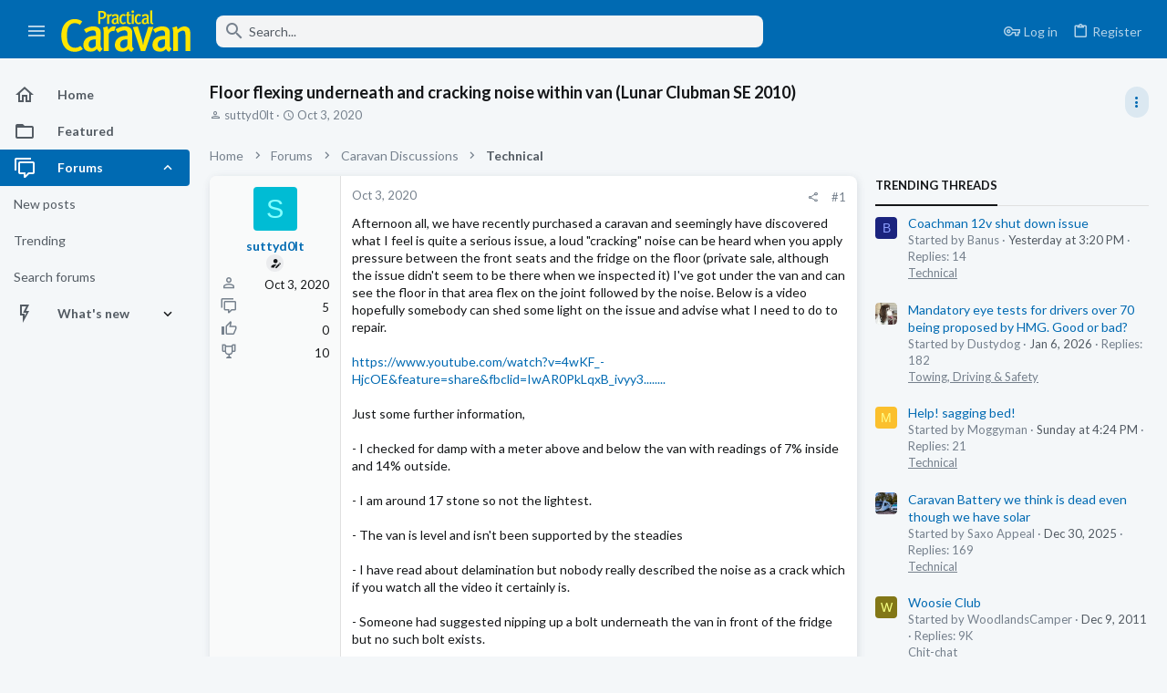

--- FILE ---
content_type: text/html; charset=utf-8
request_url: https://forums.practicalcaravan.com/threads/floor-flexing-underneath-and-cracking-noise-within-van-lunar-clubman-se-2010.61785/
body_size: 32056
content:
<!DOCTYPE html>





	





	
	



	
	
		
	


	<meta name="apple-mobile-web-app-title" content="Practical Caravan Forums">
	


	
	


















	



















	











	

































	



























	






	




































<html id="XF" lang="en-US" dir="LTR"
	  style="font-size: 62.5%;"
	  data-app="public"
	  data-template="thread_view"
	  data-container-key="node-7"
	  data-content-key="thread-61785"
	  data-logged-in="false"
	  data-cookie-prefix="xf_"
	  data-csrf="1769495912,37c9423ea402dbb0c1b286d873c3a496"
	  class="has-no-js template-thread_view  uix_page--fixed sidebarNav--active  uix_hasCrumbs uix_hasPageAction"
	  >
	<head>

		<meta charset="utf-8" />
		<meta http-equiv="X-UA-Compatible" content="IE=Edge" />
		<meta name="viewport" content="width=device-width, initial-scale=1, viewport-fit=cover">

		

		<title>Floor flexing underneath and cracking noise within van (Lunar Clubman SE 2010) | Practical Caravan Forums</title>
		<link rel="manifest" href="/webmanifest.php">
		
			<meta name="theme-color" content="#006ab2" />
			<meta name="msapplication-TileColor" content="#006ab2">
		
		<meta name="apple-mobile-web-app-title" content="Practical Caravan Forums">
		

		
			
		<meta name="description" content="Afternoon all, we have recently purchased a caravan and seemingly have discovered what I feel is quite a serious issue, a loud &quot;cracking&quot; noise can be heard..." />
		<meta property="og:description" content="Afternoon all, we have recently purchased a caravan and seemingly have discovered what I feel is quite a serious issue, a loud &quot;cracking&quot; noise can be heard when you apply pressure between the front seats and the fridge on the floor (private sale, although the issue didn&#039;t seem to be there when..." />
		<meta property="twitter:description" content="Afternoon all, we have recently purchased a caravan and seemingly have discovered what I feel is quite a serious issue, a loud &quot;cracking&quot; noise can be heard when you apply pressure between the..." />
	
		
			<meta property="og:url" content="https://forums.practicalcaravan.com/threads/floor-flexing-underneath-and-cracking-noise-within-van-lunar-clubman-se-2010.61785/" />
		
			<link rel="canonical" href="https://forums.practicalcaravan.com/threads/floor-flexing-underneath-and-cracking-noise-within-van-lunar-clubman-se-2010.61785/" />
		

		
			
	
	
	<meta property="og:site_name" content="Practical Caravan Forums" />


		
		
			
	
	
	<meta property="og:type" content="website" />


		
		
			
	
	
	
	
		<meta property="og:title" content="Floor flexing underneath and cracking noise within van (Lunar Clubman SE 2010)" />
		<meta property="twitter:title" content="Floor flexing underneath and cracking noise within van (Lunar..." />
	



		
		
		
		

		
	

	

	
		
	

	<link rel="stylesheet" href="/css.php?css=public%3Anormalize.css%2Cpublic%3Afa.css%2Cpublic%3Acore.less%2Cpublic%3Aapp.less&amp;s=5&amp;l=1&amp;d=1766083029&amp;k=04564d01afabb45dbf31f96a51fe8770c4cac1c9" />

	
		<link rel="preload" href="/styles/caravan/fonts/icons/material-icons/fonts/materialdesignicons-webfont.woff2?v=6.9.96" as="font" type="font/woff2" crossorigin="anonymous" />
		<link rel="stylesheet" href="/styles/caravan/fonts/icons/material-icons/css/materialdesignicons.min.css?d=1754317918" />	
	

	
	
	
		
	
		
	

	<link rel="stylesheet" href="/css.php?css=public%3Abb_code.less%2Cpublic%3Afuture.less%2Cpublic%3Afuture_footer.less%2Cpublic%3Amessage.less%2Cpublic%3Ashare_controls.less%2Cpublic%3Ath_uix_threadStarterPost.less%2Cpublic%3Auix.less%2Cpublic%3Auix_material.less%2Cpublic%3Auix_socialMedia.less%2Cpublic%3Aextra.less&amp;s=5&amp;l=1&amp;d=1766083029&amp;k=c5b09ab6af45a9a453fda7818ab085f6b70ecd67" />

	
		<link href='//fonts.googleapis.com/css?family=Lato:300,400,700' rel='stylesheet' type='text/css'>
	
	
		<script src="/js/xf/preamble.min.js?_v=64f2ff2e"></script>
	
	
	<meta name="apple-mobile-web-app-capable" content="yes">


		
			<link rel="icon" type="image/png" href="https://forums.practicalcaravan.com/styles/caravan/caravan/favicon.ico" sizes="32x32" />
		
		
		
<script defer src="https://cloudmetrics.xenforo.com/js/essential.js" data-website-id="2020852410389056"></script>

		

		

	
      
<!-- Google Tag Manager -->
<script>(function(w,d,s,l,i){w[l]=w[l]||[];w[l].push({'gtm.start':
new Date().getTime(),event:'gtm.js'});var f=d.getElementsByTagName(s)[0],
j=d.createElement(s),dl=l!='dataLayer'?'&l='+l:'';j.async=true;j.src=
'https://www.googletagmanager.com/gtm.js?id='+i+dl;f.parentNode.insertBefore(j,f);
})(window,document,'script','dataLayer','GTM-NX7WNXM');</script>
<!-- End Google Tag Manager -->





    
      <script type="text/javascript" async=true>
  function log(logString) { if ((new URL(document.location)).searchParams.get("log") === 'true') console.log(logString); }

  log('[HYBRID] Loading remote quantcast/gdprccpa scripts...');
  const noHybridForumConfiguration = document.createElement('script');
  noHybridForumConfiguration.setAttribute('src', 'https://ad-assets.futurecdn.net/xenforo-forums/no-hybrid-forum-configuration.main.js');
  noHybridForumConfiguration.setAttribute('crossorigin', 'anonymous');
  noHybridForumConfiguration.defer = true;
  const headElement = document.querySelectorAll('head')[0];
  headElement.append(noHybridForumConfiguration);
</script>
    


</head>

	<body data-template="thread_view">
		<style>
	.p-pageWrapper .p-navSticky {
		top: 0 !important;
	}

	

	
	

	
	
	
		
			
			
				
			
		
	

	

	
		
	

		
		
		.uix_mainTabBar {top: 60px !important;}
		.uix_stickyBodyElement:not(.offCanvasMenu) {
			top: 80px !important;
			min-height: calc(100vh - 80px) !important;
		}
		.uix_sidebarInner .uix_sidebar--scroller {margin-top: 80px;}
		.uix_sidebarInner {margin-top: -80px;}
		.p-body-sideNavInner .uix_sidebar--scroller {margin-top: 80px;}
		.p-body-sideNavInner {margin-top: -80px;}
		.uix_stickyCategoryStrips {top: 80px !important;}
		#XF .u-anchorTarget {
			height: 80px;
			margin-top: -80px;
		}
	
		

		
			@media (max-width: $uix_sidebarBreakpoint) {
		
				.p-sectionLinks {display: none;}

				

				.uix_mainTabBar {top: 60px !important;}
				.uix_stickyBodyElement:not(.offCanvasMenu) {
					top: 80px !important;
					min-height: calc(100vh - 80px) !important;
				}
				.uix_sidebarInner .uix_sidebar--scroller {margin-top: 80px;}
				.uix_sidebarInner {margin-top: -80px;}
				.p-body-sideNavInner .uix_sidebar--scroller {margin-top: 80px;}
				.p-body-sideNavInner {margin-top: -80px;}
				.uix_stickyCategoryStrips {top: 80px !important;}
				#XF .u-anchorTarget {
					height: 80px;
					margin-top: -80px;
				}

				
		
			}
		
	

	.uix_sidebarNav .uix_sidebar--scroller {max-height: calc(100vh - 80px);}
	
	
</style>


		
      <![CDATA[
<!-- Google Tag Manager (noscript) -->
<noscript><iframe src="https://www.googletagmanager.com/ns.html?id=GTM-NX7WNXM"
height="0" width="0" style="display:none;visibility:hidden"></iframe></noscript>
<!-- End Google Tag Manager (noscript) -->



<div id="jumpToTop"></div>

		

		<div class="uix_pageWrapper--fixed">
			<div class="p-pageWrapper" id="top">

				
					
	
	



					

					

					
						
						
							<header class="p-header" id="header">
								<div class="p-header-inner">
									
						
							<div class="p-header-content">
								
									
										
	
	<div class="p-header-logo p-header-logo--image">
		<a class="uix_logo" href="https://www.practicalcaravan.com/">
			
				<img src="/styles/caravan/caravan/logo.svg" srcset="" alt="Practical Caravan Forums"
					 width="" height="" />
				
		</a>
		
			<a class="uix_logoSmall" href="https://www.practicalcaravan.com/">
				<img src="/styles/caravan/images/uix-brandmark.png"
					 alt="Practical Caravan Forums"
					 />
			</a>
		
	</div>


									

									
								
							</div>
						
					
								</div>
							</header>
						
					
					

					
					
					

					
						<div class="p-navSticky p-navSticky--all " data-top-offset-breakpoints="
						[
							{
								&quot;breakpoint&quot;: &quot;0&quot;,
								&quot;offset&quot;: &quot;0&quot;
							}
							
							
						]
					" data-xf-init="sticky-header">
							
						<nav class="p-nav">
							<div class="p-nav-inner">
								
									
									
										
									
									<button type="button" class="button--plain p-nav-menuTrigger  badgeContainer button" data-badge="0" data-xf-click="off-canvas" data-menu=".js-headerOffCanvasMenu" role="button" tabindex="0" aria-label="Menu"><span class="button-text">
										<i aria-hidden="true"></i>
									</span></button>
									
										<button type="button" class="button--plain p-nav-menuTrigger uix_sidebarNav--trigger button" id="uix_sidebarNav--trigger" rel="nofollow" role="button" tabindex="0" aria-label="Menu"><span class="button-text">
											<i aria-hidden="true"></i>
										</span></button>
									
								

								
	
	<div class="p-header-logo p-header-logo--image">
		<a class="uix_logo" href="https://www.practicalcaravan.com/">
			
				<img src="/styles/caravan/caravan/logo.svg" srcset="" alt="Practical Caravan Forums"
					 width="" height="" />
				
		</a>
		
			<a class="uix_logoSmall" href="https://www.practicalcaravan.com/">
				<img src="/styles/caravan/images/uix-brandmark.png"
					 alt="Practical Caravan Forums"
					 />
			</a>
		
	</div>



								
									

									
								

								
	
		
		
			<div class="uix_searchBar">
				<div class="uix_searchBarInner">
					<form action="/search/search" method="post" class="uix_searchForm" data-xf-init="quick-search">
						<a class="uix_search--close">
							<i class="fa--xf far fa-window-close" aria-hidden="true"></i>
						</a>
						<input type="text" class="input js-uix_syncValue uix_searchInput uix_searchDropdown__trigger" autocomplete="off" data-uixsync="search" name="keywords" placeholder="Search..." aria-label="Search" data-menu-autofocus="true" />
						<a href="/search/"
						   class="uix_search--settings u-ripple"
						   data-xf-key="/"
						   aria-label="Search"
						   aria-expanded="false"
						   aria-haspopup="true"
						   title="Search">
							<i class="fa--xf far fa-cog" aria-hidden="true"></i>
						</a>
						<span class=" uix_searchIcon">
							<i class="fa--xf far fa-search" aria-hidden="true"></i>
						</span>
						<input type="hidden" name="_xfToken" value="1769495912,37c9423ea402dbb0c1b286d873c3a496" />
					</form>
				</div>

				
					<a class="uix_searchIconTrigger p-navgroup-link p-navgroup-link--iconic p-navgroup-link--search u-ripple"
					   aria-label="Search"
					   aria-expanded="false"
					   aria-haspopup="true"
					   title="Search">
						<i aria-hidden="true"></i>
					</a>
				

				
					<a href="/search/"
					   class="p-navgroup-link p-navgroup-link--iconic p-navgroup-link--search u-ripple js-uix_minimalSearch__target"
					   data-xf-click="menu"
					   aria-label="Search"
					   aria-expanded="false"
					   aria-haspopup="true"
					   title="Search">
						<i aria-hidden="true"></i>
					</a>
				

				<div class="menu menu--structural menu--wide" data-menu="menu" aria-hidden="true">
					<form action="/search/search" method="post"
						  class="menu-content"
						  data-xf-init="quick-search">
						<h3 class="menu-header">Search</h3>
						
						<div class="menu-row">
							
								<div class="inputGroup inputGroup--joined">
									<input type="text" class="input js-uix_syncValue" name="keywords" data-uixsync="search" placeholder="Search..." aria-label="Search" data-menu-autofocus="true" />
									
			<select name="constraints" class="js-quickSearch-constraint input" aria-label="Search within">
				<option value="">Everywhere</option>
<option value="{&quot;search_type&quot;:&quot;post&quot;}">Threads</option>
<option value="{&quot;search_type&quot;:&quot;post&quot;,&quot;c&quot;:{&quot;nodes&quot;:[7],&quot;child_nodes&quot;:1}}">This forum</option>
<option value="{&quot;search_type&quot;:&quot;post&quot;,&quot;c&quot;:{&quot;thread&quot;:61785}}">This thread</option>

			</select>
		
								</div>
								
						</div>

						
						<div class="menu-row">
							<label class="iconic"><input type="checkbox"  name="c[title_only]" value="1" /><i aria-hidden="true"></i><span class="iconic-label">Search titles only

										
											<span tabindex="0" role="button"
												  data-xf-init="tooltip" data-trigger="hover focus click" title="Tags will also be searched in content where tags are supported">

												<i class="fa--xf far fa-question-circle u-muted u-smaller" aria-hidden="true"></i>
											</span></span></label>

						</div>
						
						<div class="menu-row">
							<div class="inputGroup">
								<span class="inputGroup-text" id="ctrl_search_menu_by_member">By:</span>
								<input type="text" class="input" name="c[users]" data-xf-init="auto-complete" placeholder="Member" aria-labelledby="ctrl_search_menu_by_member" />
							</div>
						</div>
						<div class="menu-footer">
							<span class="menu-footer-controls">
								<button type="submit" class="button--primary button button--icon button--icon--search"><span class="button-text">Search</span></button>
								<a href="/search/" class="button"><span class="button-text">Advanced search...</span></a>
							</span>
						</div>

						<input type="hidden" name="_xfToken" value="1769495912,37c9423ea402dbb0c1b286d873c3a496" />
					</form>
				</div>


				<div class="menu menu--structural menu--wide uix_searchDropdown__menu" aria-hidden="true">
					<form action="/search/search" method="post"
						  class="menu-content"
						  data-xf-init="quick-search">
						
						
							<div class="menu-row">

								<div class="inputGroup">
									<input name="keywords"
										   class="js-uix_syncValue"
										   data-uixsync="search"
										   placeholder="Search..."
										   aria-label="Search"
										   type="hidden" />
									
			<select name="constraints" class="js-quickSearch-constraint input" aria-label="Search within">
				<option value="">Everywhere</option>
<option value="{&quot;search_type&quot;:&quot;post&quot;}">Threads</option>
<option value="{&quot;search_type&quot;:&quot;post&quot;,&quot;c&quot;:{&quot;nodes&quot;:[7],&quot;child_nodes&quot;:1}}">This forum</option>
<option value="{&quot;search_type&quot;:&quot;post&quot;,&quot;c&quot;:{&quot;thread&quot;:61785}}">This thread</option>

			</select>
		
								</div>
							</div>
							

						
						<div class="menu-row">
							<label class="iconic"><input type="checkbox"  name="c[title_only]" value="1" /><i aria-hidden="true"></i><span class="iconic-label">Search titles only

										
											<span tabindex="0" role="button"
												  data-xf-init="tooltip" data-trigger="hover focus click" title="Tags will also be searched in content where tags are supported">

												<i class="fa--xf far fa-question-circle u-muted u-smaller" aria-hidden="true"></i>
											</span></span></label>

						</div>
						
						<div class="menu-row">
							<div class="inputGroup">
								<span class="inputGroup-text">By:</span>
								<input class="input" name="c[users]" data-xf-init="auto-complete" placeholder="Member" />
							</div>
						</div>
						<div class="menu-footer">
							<span class="menu-footer-controls">
								<button type="submit" class="button--primary button button--icon button--icon--search"><span class="button-text">Search</span></button>
								<a href="/search/" class="button" rel="nofollow"><span class="button-text">Advanced...</span></a>
							</span>
						</div>

						<input type="hidden" name="_xfToken" value="1769495912,37c9423ea402dbb0c1b286d873c3a496" />
					</form>
				</div>
			</div>
		
	
	


								
									<div class="p-nav-opposite">
										
											
		
			
				
					<div class="p-navgroup p-account p-navgroup--guest">
						
							
								
	
		
		
	
		
			<a href="/login/" class="p-navgroup-link p-navgroup-link--textual p-navgroup-link--logIn" data-xf-click="menu">
				<i></i>
				<span class="p-navgroup-linkText">Log in</span>
			</a>
			<div class="menu menu--structural menu--medium" data-menu="menu" aria-hidden="true" data-href="/login/"></div>
		
	
	
		
			<a href="/register/" class="p-navgroup-link u-ripple p-navgroup-link--textual p-navgroup-link--register" data-xf-click="overlay" data-follow-redirects="on">
				<i></i>
				<span class="p-navgroup-linkText">Register</span>
			</a>
		
	

	

							
						
					</div>
				
				
					<div class="p-navgroup p-discovery">
						
							
	
		
	

							
	
		
		
			<div class="uix_searchBar">
				<div class="uix_searchBarInner">
					<form action="/search/search" method="post" class="uix_searchForm" data-xf-init="quick-search">
						<a class="uix_search--close">
							<i class="fa--xf far fa-window-close" aria-hidden="true"></i>
						</a>
						<input type="text" class="input js-uix_syncValue uix_searchInput uix_searchDropdown__trigger" autocomplete="off" data-uixsync="search" name="keywords" placeholder="Search..." aria-label="Search" data-menu-autofocus="true" />
						<a href="/search/"
						   class="uix_search--settings u-ripple"
						   data-xf-key="/"
						   aria-label="Search"
						   aria-expanded="false"
						   aria-haspopup="true"
						   title="Search">
							<i class="fa--xf far fa-cog" aria-hidden="true"></i>
						</a>
						<span class=" uix_searchIcon">
							<i class="fa--xf far fa-search" aria-hidden="true"></i>
						</span>
						<input type="hidden" name="_xfToken" value="1769495912,37c9423ea402dbb0c1b286d873c3a496" />
					</form>
				</div>

				
					<a class="uix_searchIconTrigger p-navgroup-link p-navgroup-link--iconic p-navgroup-link--search u-ripple"
					   aria-label="Search"
					   aria-expanded="false"
					   aria-haspopup="true"
					   title="Search">
						<i aria-hidden="true"></i>
					</a>
				

				
					<a href="/search/"
					   class="p-navgroup-link p-navgroup-link--iconic p-navgroup-link--search u-ripple js-uix_minimalSearch__target"
					   data-xf-click="menu"
					   aria-label="Search"
					   aria-expanded="false"
					   aria-haspopup="true"
					   title="Search">
						<i aria-hidden="true"></i>
					</a>
				

				<div class="menu menu--structural menu--wide" data-menu="menu" aria-hidden="true">
					<form action="/search/search" method="post"
						  class="menu-content"
						  data-xf-init="quick-search">
						<h3 class="menu-header">Search</h3>
						
						<div class="menu-row">
							
								<div class="inputGroup inputGroup--joined">
									<input type="text" class="input js-uix_syncValue" name="keywords" data-uixsync="search" placeholder="Search..." aria-label="Search" data-menu-autofocus="true" />
									
			<select name="constraints" class="js-quickSearch-constraint input" aria-label="Search within">
				<option value="">Everywhere</option>
<option value="{&quot;search_type&quot;:&quot;post&quot;}">Threads</option>
<option value="{&quot;search_type&quot;:&quot;post&quot;,&quot;c&quot;:{&quot;nodes&quot;:[7],&quot;child_nodes&quot;:1}}">This forum</option>
<option value="{&quot;search_type&quot;:&quot;post&quot;,&quot;c&quot;:{&quot;thread&quot;:61785}}">This thread</option>

			</select>
		
								</div>
								
						</div>

						
						<div class="menu-row">
							<label class="iconic"><input type="checkbox"  name="c[title_only]" value="1" /><i aria-hidden="true"></i><span class="iconic-label">Search titles only

										
											<span tabindex="0" role="button"
												  data-xf-init="tooltip" data-trigger="hover focus click" title="Tags will also be searched in content where tags are supported">

												<i class="fa--xf far fa-question-circle u-muted u-smaller" aria-hidden="true"></i>
											</span></span></label>

						</div>
						
						<div class="menu-row">
							<div class="inputGroup">
								<span class="inputGroup-text" id="ctrl_search_menu_by_member">By:</span>
								<input type="text" class="input" name="c[users]" data-xf-init="auto-complete" placeholder="Member" aria-labelledby="ctrl_search_menu_by_member" />
							</div>
						</div>
						<div class="menu-footer">
							<span class="menu-footer-controls">
								<button type="submit" class="button--primary button button--icon button--icon--search"><span class="button-text">Search</span></button>
								<a href="/search/" class="button"><span class="button-text">Advanced search...</span></a>
							</span>
						</div>

						<input type="hidden" name="_xfToken" value="1769495912,37c9423ea402dbb0c1b286d873c3a496" />
					</form>
				</div>


				<div class="menu menu--structural menu--wide uix_searchDropdown__menu" aria-hidden="true">
					<form action="/search/search" method="post"
						  class="menu-content"
						  data-xf-init="quick-search">
						
						
							<div class="menu-row">

								<div class="inputGroup">
									<input name="keywords"
										   class="js-uix_syncValue"
										   data-uixsync="search"
										   placeholder="Search..."
										   aria-label="Search"
										   type="hidden" />
									
			<select name="constraints" class="js-quickSearch-constraint input" aria-label="Search within">
				<option value="">Everywhere</option>
<option value="{&quot;search_type&quot;:&quot;post&quot;}">Threads</option>
<option value="{&quot;search_type&quot;:&quot;post&quot;,&quot;c&quot;:{&quot;nodes&quot;:[7],&quot;child_nodes&quot;:1}}">This forum</option>
<option value="{&quot;search_type&quot;:&quot;post&quot;,&quot;c&quot;:{&quot;thread&quot;:61785}}">This thread</option>

			</select>
		
								</div>
							</div>
							

						
						<div class="menu-row">
							<label class="iconic"><input type="checkbox"  name="c[title_only]" value="1" /><i aria-hidden="true"></i><span class="iconic-label">Search titles only

										
											<span tabindex="0" role="button"
												  data-xf-init="tooltip" data-trigger="hover focus click" title="Tags will also be searched in content where tags are supported">

												<i class="fa--xf far fa-question-circle u-muted u-smaller" aria-hidden="true"></i>
											</span></span></label>

						</div>
						
						<div class="menu-row">
							<div class="inputGroup">
								<span class="inputGroup-text">By:</span>
								<input class="input" name="c[users]" data-xf-init="auto-complete" placeholder="Member" />
							</div>
						</div>
						<div class="menu-footer">
							<span class="menu-footer-controls">
								<button type="submit" class="button--primary button button--icon button--icon--search"><span class="button-text">Search</span></button>
								<a href="/search/" class="button" rel="nofollow"><span class="button-text">Advanced...</span></a>
							</span>
						</div>

						<input type="hidden" name="_xfToken" value="1769495912,37c9423ea402dbb0c1b286d873c3a496" />
					</form>
				</div>
			</div>
		
	
	

						
					</div>
				
				
	

			
		
	
											
	
		
	
		
			<a aria-label="Toggle sidebar" href="javascript:;" class="uix_sidebarTrigger__component uix_sidebarTrigger button" data-xf-init="tooltip" title="Sidebar" rel="nofollow">
				<i class="fa--xf far fa-ellipsis-v mdi mdi-dots-vertical" aria-hidden="true"></i>
				<span class="uix_sidebarTrigger--phrase">Toggle sidebar</span>
			</a>
		
		
			<a aria-label="Toggle sidebar" href="javascript:;" class="uix_sidebarCanvasTrigger uix_sidebarTrigger__component p-navgroup-link" data-xf-init="tooltip" title="Sidebar">
				<i class="fa--xf far fa-ellipsis-v mdi mdi-dots-vertical" aria-hidden="true"></i>
				<span class="uix_sidebarTrigger--phrase">Toggle sidebar</span>
			</a>
		
	

	

										
									</div>
								
							</div>
							
						</nav>
					
							
		
			<div class="p-sectionLinks p-sectionLinks--empty"></div>
		
	
						</div>
						

					

					
	

					
	

					
	
		
	

	

					
	

					
				

				
				<div class="offCanvasMenu offCanvasMenu--nav js-headerOffCanvasMenu" data-menu="menu" aria-hidden="true" data-ocm-builder="navigation">
					<div class="offCanvasMenu-backdrop" data-menu-close="true"></div>
					<div class="offCanvasMenu-content">
						
						<div class="sidePanel sidePanel--nav sidePanel--visitor">
	<div class="sidePanel__tabPanels">
		
		<div data-content="navigation" class="is-active sidePanel__tabPanel js-navigationTabPanel">
			
							<div class="offCanvasMenu-header">
								Menu
								<a class="offCanvasMenu-closer" data-menu-close="true" role="button" tabindex="0" aria-label="Close"></a>
							</div>
							
							<div class="js-offCanvasNavTarget"></div>
							
							
						
		</div>
		
		
		
	</div>
</div>

						
						<div class="offCanvasMenu-installBanner js-installPromptContainer" style="display: none;" data-xf-init="install-prompt">
							<div class="offCanvasMenu-installBanner-header">Install the app</div>
							<button type="button" class="js-installPromptButton button"><span class="button-text">Install</span></button>
						</div>
					</div>
				</div>

				
	


				<div class="p-body">

					
						
	
	<div class="uix_sidebarNav">
		<div class="uix_sidebarNav__inner uix_stickyBodyElement">
			<div class="uix_sidebar--scroller">
				
					<ul class="uix_sidebarNavList js-offCanvasNavSource">
						
							
								<li class="uix_sidebarNavList__listItem">
									
	<div class="p-navEl  " >
		
			<div class="p-navEl__inner u-ripple">
				
			
				
	
	<a href="https://forums.practicalcaravan.com"
			class="p-navEl-link  "
			
			data-xf-key="1"
			data-nav-id="home"><span>Home</span></a>

				
				
			
			
			
				</div>
		
		
			
				<div  class="uix_sidebarNav__subNav ">
			<div class="uix_sidebarNav__subNavInner">
				
			</div>
			</div>
		
	
</div>

								</li>
							
								<li class="uix_sidebarNavList__listItem">
									
	<div class="p-navEl  " >
		
			<div class="p-navEl__inner u-ripple">
				
			
				
	
	<a href="/featured/"
			class="p-navEl-link  "
			
			data-xf-key="2"
			data-nav-id="thfeature"><span>Featured</span></a>

				
				
			
			
			
				</div>
		
		
			
				<div  class="uix_sidebarNav__subNav ">
			<div class="uix_sidebarNav__subNavInner">
				
			</div>
			</div>
		
	
</div>

								</li>
							
								<li class="uix_sidebarNavList__listItem">
									
	<div class="p-navEl  is-selected" data-has-children="true">
		
			<div class="p-navEl__inner u-ripple">
				
			
				
	
	<a href="/"
			class="p-navEl-link p-navEl-link--splitMenu "
			
			
			data-nav-id="forums"><span>Forums</span></a>

				
					<a data-xf-key="3"
					   data-xf-click="menu"
					   data-menu-pos-ref="< .p-navEl"
					   class="p-navEl-splitTrigger"
					   role="button"
					   tabindex="0"
					   aria-label="Toggle expanded"
					   aria-expanded="false"
					   aria-haspopup="true">
					</a>
				
				
			
				
			
			
				<a class="uix_sidebarNav--trigger is-expanded" rel="nofollow"><i class="fa--xf far fa-chevron-down" aria-hidden="true"></i></a>
			
			
				</div>
		
		
			
				<div data-menu="false" class="uix_sidebarNav__subNav subNav--expand">
			<div class="uix_sidebarNav__subNavInner">
				
					
	
	
	<a href="/whats-new/posts/"
			class="menu-linkRow u-ripple u-indentDepth0 js-offCanvasCopy "
			
			
			data-nav-id="newPosts"><span>New posts</span></a>

	

				
					
	
	
	<a href="/trending/"
			class="menu-linkRow u-ripple u-indentDepth0 js-offCanvasCopy "
			
			
			data-nav-id="thtrending"><span>Trending</span></a>

	

				
					
	
	
	<a href="/search/?type=post"
			class="menu-linkRow u-ripple u-indentDepth0 js-offCanvasCopy "
			
			
			data-nav-id="searchForums"><span>Search forums</span></a>

	

				
			</div>
			</div>
		
	
</div>

								</li>
							
								<li class="uix_sidebarNavList__listItem">
									
	<div class="p-navEl  " data-has-children="true">
		
			<div class="p-navEl__inner u-ripple">
				
			
				
	
	<a href="/whats-new/"
			class="p-navEl-link p-navEl-link--splitMenu "
			
			
			data-nav-id="whatsNew"><span>What's new</span></a>

				
					<a data-xf-key="4"
					   data-xf-click="menu"
					   data-menu-pos-ref="< .p-navEl"
					   class="p-navEl-splitTrigger"
					   role="button"
					   tabindex="0"
					   aria-label="Toggle expanded"
					   aria-expanded="false"
					   aria-haspopup="true">
					</a>
				
				
			
				
			
			
				<a class="uix_sidebarNav--trigger " rel="nofollow"><i class="fa--xf far fa-chevron-down" aria-hidden="true"></i></a>
			
			
				</div>
		
		
			
				<div data-menu="false" class="uix_sidebarNav__subNav ">
			<div class="uix_sidebarNav__subNavInner">
				
					
	
	
	<a href="/whats-new/posts/"
			class="menu-linkRow u-ripple u-indentDepth0 js-offCanvasCopy "
			 rel="nofollow"
			
			data-nav-id="whatsNewPosts"><span>New posts</span></a>

	

				
					
	
	
	<a href="/whats-new/latest-activity"
			class="menu-linkRow u-ripple u-indentDepth0 js-offCanvasCopy "
			 rel="nofollow"
			
			data-nav-id="latestActivity"><span>Latest activity</span></a>

	

				
			</div>
			</div>
		
	
</div>

								</li>
							
						
					</ul>
				
				
				
			</div>
		</div>
	</div>


					

					<div class="p-body-inner ">
						
						<!--XF:EXTRA_OUTPUT-->

						
	
		
	
		

		
	

	


						
	
		
	
		
			
			<div class="p-body-header">
			
				<div class="pageContent">
					
						
							<div class="uix_headerInner">
								
				<div class="test">
									
										<div class="p-title ">
											
												
													<h1 class="p-title-value">Floor flexing underneath and cracking noise within van (Lunar Clubman SE 2010)</h1>
												
											
										</div>
									

									
										<div class="p-description">
	<ul class="listInline listInline--bullet">
		<li>
			<i class="fa--xf far fa-user" aria-hidden="true" title="Thread starter"></i>
			<span class="u-srOnly">Thread starter</span>

			<a href="/members/suttyd0lt.23576/" class="username  u-concealed" dir="auto" data-user-id="23576" data-xf-init="member-tooltip">suttyd0lt</a>
		</li>
		<li>
			<i class="fa--xf far fa-clock" aria-hidden="true" title="Start date"></i>
			<span class="u-srOnly">Start date</span>

			<a href="/threads/floor-flexing-underneath-and-cracking-noise-within-van-lunar-clubman-se-2010.61785/" class="u-concealed"><time  class="u-dt" dir="auto" datetime="2020-10-03T19:42:41+0100" data-time="1601750561" data-date-string="Oct 3, 2020" data-time-string="7:42 PM" title="Oct 3, 2020 at 7:42 PM">Oct 3, 2020</time></a>
		</li>
		
	</ul>
</div>
									
								</div>
			
							</div>
						
						
							<div class="uix_headerInner--opposite">
								
									
										
									
									
	
		
	
		
			<a aria-label="Toggle sidebar" href="javascript:;" class="uix_sidebarTrigger__component uix_sidebarTrigger button" data-xf-init="tooltip" title="Sidebar" rel="nofollow">
				<i class="fa--xf far fa-ellipsis-v mdi mdi-dots-vertical" aria-hidden="true"></i>
				<span class="uix_sidebarTrigger--phrase">Toggle sidebar</span>
			</a>
		
		
			<a aria-label="Toggle sidebar" href="javascript:;" class="uix_sidebarCanvasTrigger uix_sidebarTrigger__component p-navgroup-link" data-xf-init="tooltip" title="Sidebar">
				<i class="fa--xf far fa-ellipsis-v mdi mdi-dots-vertical" aria-hidden="true"></i>
				<span class="uix_sidebarTrigger--phrase">Toggle sidebar</span>
			</a>
		
	

	

								
							</div>
						
					
				</div>
			</div>
		
	

	


						
	


						
	
		
	
	
	
		<div class="breadcrumb block ">
			<div class="pageContent">
				
					
						
							<ul class="p-breadcrumbs "
								itemscope itemtype="https://schema.org/BreadcrumbList">
								
									
		

		
		
			
			
	<li itemprop="itemListElement" itemscope itemtype="https://schema.org/ListItem">
		<a href="https://forums.practicalcaravan.com" itemprop="item">
			
				<span itemprop="name">Home</span>
			
		</a>
		<meta itemprop="position" content="1" />
	</li>

		

		
			
			
	<li itemprop="itemListElement" itemscope itemtype="https://schema.org/ListItem">
		<a href="/" itemprop="item">
			
				<span itemprop="name">Forums</span>
			
		</a>
		<meta itemprop="position" content="2" />
	</li>

		
		
			
			
	<li itemprop="itemListElement" itemscope itemtype="https://schema.org/ListItem">
		<a href="/categories/caravan-discussions.3/" itemprop="item">
			
				<span itemprop="name">Caravan Discussions</span>
			
		</a>
		<meta itemprop="position" content="3" />
	</li>

		
			
			
	<li itemprop="itemListElement" itemscope itemtype="https://schema.org/ListItem">
		<a href="/forums/technical/" itemprop="item">
			
				<span itemprop="name">Technical</span>
			
		</a>
		<meta itemprop="position" content="4" />
	</li>

		
	
								
							</ul>
						
					
				
			</div>
		</div>
	

	

	


						
	


						
	<noscript class="js-jsWarning"><div class="blockMessage blockMessage--important blockMessage--iconic u-noJsOnly">JavaScript is disabled. For a better experience, please enable JavaScript in your browser before proceeding.</div></noscript>

						
	<div class="blockMessage blockMessage--important blockMessage--iconic js-browserWarning" style="display: none">You are using an out of date browser. It  may not display this or other websites correctly.<br />You should upgrade or use an <a href="https://www.google.com/chrome/" target="_blank" rel="noopener">alternative browser</a>.</div>



						<div uix_component="MainContainer" class="uix_contentWrapper">

							
	


							
							
	

							
	

							
	

							
	


							<div class="p-body-main p-body-main--withSidebar ">
								
								

								
	

								<div uix_component="MainContent" class="p-body-content">
									<!-- ABOVE MAIN CONTENT -->
									
	

									
	

									
	

									
	

									
	

									<div class="p-body-pageContent">
										
	

										
	

										
	

										
	

										
	

										















	
	
	
		
	
	
	


	
	
	
		
	
	
	


	
	
		
	
	
	


	
	












	

	
		
	





















<div class="block block--messages" data-xf-init="" data-type="post" data-href="/inline-mod/" data-search-target="*">

	<span class="u-anchorTarget" id="posts"></span>

	
		
	

	

	<div class="block-outer"></div>

	

	
		
	<div class="block-outer js-threadStatusField"></div>

	

	
<div class="block-container lbContainer"
		data-xf-init="lightbox select-to-quote"
		data-message-selector=".js-post"
		data-lb-id="thread-61785"
		data-lb-universal="1">

		<div class="block-body js-replyNewMessageContainer">
			
				



					

					
						

	


	

	

	

	
	<article class="message    message-threadStarterPost message--post message--thfeature_firstPost  js-post js-inlineModContainer  "
			 data-author="suttyd0lt"
			 data-content="post-503317"
			 id="js-post-503317">

		<span class="u-anchorTarget" id="post-503317"></span>

		
			<div class="message-inner">
				
					<div class="message-cell message-cell--user">
						

	<section itemscope itemtype="https://schema.org/Person" class="message-user userExtra--expand">
		<div class="message-avatar ">
			<div class="message-avatar-wrapper">
				
					<a href="/members/suttyd0lt.23576/" class="avatar avatar--s avatar--default avatar--default--dynamic" data-user-id="23576" data-xf-init="member-tooltip" style="background-color: #00bcd4; color: #84ffff">
			<span class="avatar-u23576-s" role="img" aria-label="suttyd0lt">S</span> 
		</a>
				
				
			</div>
		</div>
		<div class="uix_messagePostBitWrapper">
			<div class="message-userDetails">
				<h4 class="message-name"><a href="/members/suttyd0lt.23576/" class="username " dir="auto" data-user-id="23576" data-xf-init="member-tooltip"><span itemprop="name">suttyd0lt</span></a></h4>
				
				
				
					
						<div class="uix_originalPoster__icon" data-xf-init="tooltip" title="Original poster">
							<i class="fa--xf far fa-user-edit mdi mdi-account-edit" aria-hidden="true"></i>
						</div>
					
				
				
				
			</div>
			
			
				
				
					
							<div class="message-userExtras">
								
									
										<dl class="pairs pairs--justified">
											
												<dt>
													<span data-xf-init="tooltip" title="Joined">
														<i class="fa--xf far fa-user" aria-hidden="true"></i>
													</span>
												</dt>
											
											<dd>Oct 3, 2020</dd>
										</dl>
									
									
										<dl class="pairs pairs--justified">
											
												<dt>
													<span data-xf-init="tooltip" title="Messages">
														<i class="fa--xf far fa-comments" aria-hidden="true"></i>
													</span>
												</dt>
												
											<dd>5</dd>
										</dl>
									
									
									
										<dl class="pairs pairs--justified">
											
												<dt>
													<span data-xf-init="tooltip" title="Reaction score">
														<i class="fa--xf far fa-thumbs-up" aria-hidden="true"></i>
													</span>
												</dt>
												
											<dd>0</dd>
										</dl>
									
									
										<dl class="pairs pairs--justified">
											
												<dt>
													<span data-xf-init="tooltip" title="Points">
														<i class="fa--xf far fa-trophy" aria-hidden="true"></i>
													</span>
												</dt>
											
											<dd>10</dd>
										</dl>
									
									
									
									
									
										

	

										
									
									
						
	

					
				
							</div>
						
				
			
		</div>
		<span class="message-userArrow"></span>
	</section>

					</div>
				

				
					<div class="message-cell message-cell--main">
						
							<div class="message-main uix_messageContent js-quickEditTarget">

								
									

	<header class="message-attribution message-attribution--split">
		<ul class="message-attribution-main listInline ">
			
			<li class="u-concealed">
				<a href="/threads/floor-flexing-underneath-and-cracking-noise-within-van-lunar-clubman-se-2010.61785/post-503317" rel="nofollow">
					<time  class="u-dt" dir="auto" datetime="2020-10-03T19:42:41+0100" data-time="1601750561" data-date-string="Oct 3, 2020" data-time-string="7:42 PM" title="Oct 3, 2020 at 7:42 PM" itemprop="datePublished">Oct 3, 2020</time>
				</a>
			</li>
			
			
		</ul>

		<ul class="message-attribution-opposite message-attribution-opposite--list ">
			
			<li>
				<a href="/threads/floor-flexing-underneath-and-cracking-noise-within-van-lunar-clubman-se-2010.61785/post-503317"
					class="message-attribution-gadget"
					data-xf-init="share-tooltip"
					data-href="/posts/503317/share"
					aria-label="Share"
					rel="nofollow">
					<i class="fa--xf far fa-share-alt" aria-hidden="true"></i>
				</a>
			</li>
			
			
				<li>
					<a href="/threads/floor-flexing-underneath-and-cracking-noise-within-van-lunar-clubman-se-2010.61785/post-503317" rel="nofollow">
						#1
					</a>
				</li>
			
		</ul>
	</header>

								

								<div class="message-content js-messageContent">
									

										
											
	
	
	

										

										
											

	<div class="message-userContent lbContainer js-lbContainer "
		 data-lb-id="post-503317"
		 data-lb-caption-desc="suttyd0lt &middot; Oct 3, 2020 at 7:42 PM">

		
			

	

		

		<article class="message-body js-selectToQuote">
			
				
			
			
				<div class="bbWrapper">Afternoon all, we have recently purchased a caravan and seemingly have discovered what I feel is quite a serious issue, a loud &quot;cracking&quot; noise can be heard when you apply pressure between the front seats and the fridge on the floor (private sale, although the issue didn&#039;t seem to be there when we inspected it) I&#039;ve got under the van and can see the floor in that area flex on the joint followed by the noise. Below is a video hopefully somebody can shed some light on the issue and advise what I need to do to repair.<br />
<br />
<a href="https://www.youtube.com/watch?v=4wKF_-HjcOE&amp;feature=share&amp;fbclid=IwAR0PkLqxB_ivyy3QiylrzxtFnGxCu0_8W4FOAVdfY2m9ycFYL5VZqH9GzP4" target="_blank" class="link link--external" data-proxy-href="/proxy.php?link=https%3A%2F%2Fwww.youtube.com%2Fwatch%3Fv%3D4wKF_-HjcOE%26feature%3Dshare%26fbclid%3DIwAR0PkLqxB_ivyy3QiylrzxtFnGxCu0_8W4FOAVdfY2m9ycFYL5VZqH9GzP4&amp;hash=aaf05ff383ff815569487d60094563a1" rel="nofollow ugc noopener">https://www.youtube.com/watch?v=4wKF_-HjcOE&amp;feature=share&amp;fbclid=IwAR0PkLqxB_ivyy3........</a><br />
<br />
Just some further information,<br />
<br />
- I checked for damp with a meter above and below the van with readings of 7% inside and 14% outside.<br />
<br />
- I am around 17 stone so not the lightest.<br />
<br />
- The van is level and isn&#039;t been supported by the steadies<br />
<br />
- I have read about delamination but nobody really described the noise as a crack which if you watch all the video it certainly is.<br />
<br />
- Someone had suggested nipping up a bolt underneath the van in front of the fridge but no such bolt exists.<br />
<br />
Hopefully someone can provide insight! <img src="[data-uri]" class="smilie smilie--sprite smilie--sprite32" alt=":)" title="Smile    :)" loading="lazy" data-shortname=":)" /></div>
			
			<div class="js-selectToQuoteEnd">&nbsp;</div>
			
				
			
		</article>

		
			

	

		

		
	</div>

										

										
											
	

										

										
											
	

										

									
								</div>

								<div class="reactionsBar js-reactionsList ">
									
								</div>

								
									
	<footer class="message-footer">
		

		

		<div class="js-historyTarget message-historyTarget toggleTarget" data-href="trigger-href"></div>
	</footer>

								
							</div>

						
					</div>
				
			</div>
		
	</article>

	
	

					

					

				





					

					
						

	


	

	

	
	<article class="message   message--post   js-post js-inlineModContainer  "
			 data-author="Jcloughie"
			 data-content="post-503320"
			 id="js-post-503320">

		<span class="u-anchorTarget" id="post-503320"></span>

		
			<div class="message-inner">
				
					<div class="message-cell message-cell--user">
						

	<section itemscope itemtype="https://schema.org/Person" class="message-user userExtra--expand">
		<div class="message-avatar ">
			<div class="message-avatar-wrapper">
				
					<a href="/members/jcloughie.22893/" class="avatar avatar--s" data-user-id="22893" data-xf-init="member-tooltip">
			<img src="https://practicalcaravan-data.community.forum/avatars/s/22/22893.jpg?1592402479" srcset="https://practicalcaravan-data.community.forum/avatars/m/22/22893.jpg?1592402479 2x" alt="Jcloughie" class="avatar-u22893-s" width="48" height="48" loading="lazy" itemprop="image" /> 
		</a>
				
				
			</div>
		</div>
		<div class="uix_messagePostBitWrapper">
			<div class="message-userDetails">
				<h4 class="message-name"><a href="/members/jcloughie.22893/" class="username " dir="auto" data-user-id="22893" data-xf-init="member-tooltip"><span itemprop="name">Jcloughie</span></a></h4>
				
				
				
				
				
			</div>
			
			
				
				
					
							<div class="message-userExtras">
								
									
										<dl class="pairs pairs--justified">
											
												<dt>
													<span data-xf-init="tooltip" title="Joined">
														<i class="fa--xf far fa-user" aria-hidden="true"></i>
													</span>
												</dt>
											
											<dd>Jun 16, 2020</dd>
										</dl>
									
									
										<dl class="pairs pairs--justified">
											
												<dt>
													<span data-xf-init="tooltip" title="Messages">
														<i class="fa--xf far fa-comments" aria-hidden="true"></i>
													</span>
												</dt>
												
											<dd>5,872</dd>
										</dl>
									
									
									
										<dl class="pairs pairs--justified">
											
												<dt>
													<span data-xf-init="tooltip" title="Reaction score">
														<i class="fa--xf far fa-thumbs-up" aria-hidden="true"></i>
													</span>
												</dt>
												
											<dd>2,776</dd>
										</dl>
									
									
										<dl class="pairs pairs--justified">
											
												<dt>
													<span data-xf-init="tooltip" title="Points">
														<i class="fa--xf far fa-trophy" aria-hidden="true"></i>
													</span>
												</dt>
											
											<dd>17,935</dd>
										</dl>
									
									
									
									
									
										

	

										
									
									
						
	

					
				
							</div>
						
				
			
		</div>
		<span class="message-userArrow"></span>
	</section>

					</div>
				

				
					<div class="message-cell message-cell--main">
						
							<div class="message-main uix_messageContent js-quickEditTarget">

								
									

	<header class="message-attribution message-attribution--split">
		<ul class="message-attribution-main listInline ">
			
			<li class="u-concealed">
				<a href="/threads/floor-flexing-underneath-and-cracking-noise-within-van-lunar-clubman-se-2010.61785/post-503320" rel="nofollow">
					<time  class="u-dt" dir="auto" datetime="2020-10-03T20:39:08+0100" data-time="1601753948" data-date-string="Oct 3, 2020" data-time-string="8:39 PM" title="Oct 3, 2020 at 8:39 PM" itemprop="datePublished">Oct 3, 2020</time>
				</a>
			</li>
			
			
		</ul>

		<ul class="message-attribution-opposite message-attribution-opposite--list ">
			
			<li>
				<a href="/threads/floor-flexing-underneath-and-cracking-noise-within-van-lunar-clubman-se-2010.61785/post-503320"
					class="message-attribution-gadget"
					data-xf-init="share-tooltip"
					data-href="/posts/503320/share"
					aria-label="Share"
					rel="nofollow">
					<i class="fa--xf far fa-share-alt" aria-hidden="true"></i>
				</a>
			</li>
			
			
				<li>
					<a href="/threads/floor-flexing-underneath-and-cracking-noise-within-van-lunar-clubman-se-2010.61785/post-503320" rel="nofollow">
						#2
					</a>
				</li>
			
		</ul>
	</header>

								

								<div class="message-content js-messageContent">
									

										
											
	
	
	

										

										
											

	<div class="message-userContent lbContainer js-lbContainer "
		 data-lb-id="post-503320"
		 data-lb-caption-desc="Jcloughie &middot; Oct 3, 2020 at 8:39 PM">

		

		<article class="message-body js-selectToQuote">
			
				
			
			
				<div class="bbWrapper">Might be floor delimitation, or furniture not securely fixed to the floor and walls, or the body to chassis fixings loose, or a combination of those things.<br />
<br />
All are eminently fixable in my opinion.<br />
<br />
Search on the forum for repair information.<br />
<br />
John</div>
			
			<div class="js-selectToQuoteEnd">&nbsp;</div>
			
				
			
		</article>

		

		
	</div>

										

										
											
	

										

										
											
	

										

									
								</div>

								<div class="reactionsBar js-reactionsList ">
									
								</div>

								
									
	<footer class="message-footer">
		

		

		<div class="js-historyTarget message-historyTarget toggleTarget" data-href="trigger-href"></div>
	</footer>

								
							</div>

						
					</div>
				
			</div>
		
	</article>

	
	

					

					

				





					

					
						

	


	

	

	
	<article class="message   message--post   js-post js-inlineModContainer  "
			 data-author="Gagakev"
			 data-content="post-503321"
			 id="js-post-503321">

		<span class="u-anchorTarget" id="post-503321"></span>

		
			<div class="message-inner">
				
					<div class="message-cell message-cell--user">
						

	<section itemscope itemtype="https://schema.org/Person" class="message-user userExtra--expand">
		<div class="message-avatar ">
			<div class="message-avatar-wrapper">
				
					<a href="/members/gagakev.7097/" class="avatar avatar--s" data-user-id="7097" data-xf-init="member-tooltip">
			<img src="https://practicalcaravan-data.community.forum/avatars/s/7/7097.jpg?1575129583"  alt="Gagakev" class="avatar-u7097-s" width="48" height="48" loading="lazy" itemprop="image" /> 
		</a>
				
				
			</div>
		</div>
		<div class="uix_messagePostBitWrapper">
			<div class="message-userDetails">
				<h4 class="message-name"><a href="/members/gagakev.7097/" class="username " dir="auto" data-user-id="7097" data-xf-init="member-tooltip"><span itemprop="name">Gagakev</span></a></h4>
				
				
				
				
				
			</div>
			
			
				
				
					
							<div class="message-userExtras">
								
									
										<dl class="pairs pairs--justified">
											
												<dt>
													<span data-xf-init="tooltip" title="Joined">
														<i class="fa--xf far fa-user" aria-hidden="true"></i>
													</span>
												</dt>
											
											<dd>Apr 20, 2009</dd>
										</dl>
									
									
										<dl class="pairs pairs--justified">
											
												<dt>
													<span data-xf-init="tooltip" title="Messages">
														<i class="fa--xf far fa-comments" aria-hidden="true"></i>
													</span>
												</dt>
												
											<dd>5,642</dd>
										</dl>
									
									
									
										<dl class="pairs pairs--justified">
											
												<dt>
													<span data-xf-init="tooltip" title="Reaction score">
														<i class="fa--xf far fa-thumbs-up" aria-hidden="true"></i>
													</span>
												</dt>
												
											<dd>1,053</dd>
										</dl>
									
									
										<dl class="pairs pairs--justified">
											
												<dt>
													<span data-xf-init="tooltip" title="Points">
														<i class="fa--xf far fa-trophy" aria-hidden="true"></i>
													</span>
												</dt>
											
											<dd>25,935</dd>
										</dl>
									
									
									
									
									
										

	

										
									
									
						
	

					
				
							</div>
						
				
			
		</div>
		<span class="message-userArrow"></span>
	</section>

					</div>
				

				
					<div class="message-cell message-cell--main">
						
							<div class="message-main uix_messageContent js-quickEditTarget">

								
									

	<header class="message-attribution message-attribution--split">
		<ul class="message-attribution-main listInline ">
			
			<li class="u-concealed">
				<a href="/threads/floor-flexing-underneath-and-cracking-noise-within-van-lunar-clubman-se-2010.61785/post-503321" rel="nofollow">
					<time  class="u-dt" dir="auto" datetime="2020-10-03T20:43:50+0100" data-time="1601754230" data-date-string="Oct 3, 2020" data-time-string="8:43 PM" title="Oct 3, 2020 at 8:43 PM" itemprop="datePublished">Oct 3, 2020</time>
				</a>
			</li>
			
			
		</ul>

		<ul class="message-attribution-opposite message-attribution-opposite--list ">
			
			<li>
				<a href="/threads/floor-flexing-underneath-and-cracking-noise-within-van-lunar-clubman-se-2010.61785/post-503321"
					class="message-attribution-gadget"
					data-xf-init="share-tooltip"
					data-href="/posts/503321/share"
					aria-label="Share"
					rel="nofollow">
					<i class="fa--xf far fa-share-alt" aria-hidden="true"></i>
				</a>
			</li>
			
			
				<li>
					<a href="/threads/floor-flexing-underneath-and-cracking-noise-within-van-lunar-clubman-se-2010.61785/post-503321" rel="nofollow">
						#3
					</a>
				</li>
			
		</ul>
	</header>

								

								<div class="message-content js-messageContent">
									

										
											
	
	
	

										

										
											

	<div class="message-userContent lbContainer js-lbContainer "
		 data-lb-id="post-503321"
		 data-lb-caption-desc="Gagakev &middot; Oct 3, 2020 at 8:43 PM">

		

		<article class="message-body js-selectToQuote">
			
				
			
			
				<div class="bbWrapper">Hi welcome to the forum.<br />
<br />
First off I would NOT go in the van with the steadies up!! This may have caused the problem which you say &quot;the issue didnt seem to be there when inspected.&quot;<br />
I,m no expert on delamination but thought it is when the floor layers start to part company, you say yours is on a joint.<br />
You could try a delam kit from ebay for less that £20.00, I would support the underneath first and do te  repair from the top on this occasion, but not saying this is a fix but for the cost what have you to lose?<br />
hope you get it sorted and it&#039;s not to serious.</div>
			
			<div class="js-selectToQuoteEnd">&nbsp;</div>
			
				
			
		</article>

		

		
	</div>

										

										
											
	

										

										
											
	

										

									
								</div>

								<div class="reactionsBar js-reactionsList ">
									
								</div>

								
									
	<footer class="message-footer">
		

		

		<div class="js-historyTarget message-historyTarget toggleTarget" data-href="trigger-href"></div>
	</footer>

								
							</div>

						
					</div>
				
			</div>
		
	</article>

	
	

					

					

				





					

					
						

	


	

	

	

	
	<article class="message    message-threadStarterPost message--post   js-post js-inlineModContainer  "
			 data-author="suttyd0lt"
			 data-content="post-503323"
			 id="js-post-503323">

		<span class="u-anchorTarget" id="post-503323"></span>

		
			<div class="message-inner">
				
					<div class="message-cell message-cell--user">
						

	<section itemscope itemtype="https://schema.org/Person" class="message-user userExtra--expand">
		<div class="message-avatar ">
			<div class="message-avatar-wrapper">
				
					<a href="/members/suttyd0lt.23576/" class="avatar avatar--s avatar--default avatar--default--dynamic" data-user-id="23576" data-xf-init="member-tooltip" style="background-color: #00bcd4; color: #84ffff">
			<span class="avatar-u23576-s" role="img" aria-label="suttyd0lt">S</span> 
		</a>
				
				
			</div>
		</div>
		<div class="uix_messagePostBitWrapper">
			<div class="message-userDetails">
				<h4 class="message-name"><a href="/members/suttyd0lt.23576/" class="username " dir="auto" data-user-id="23576" data-xf-init="member-tooltip"><span itemprop="name">suttyd0lt</span></a></h4>
				
				
				
					
						<div class="uix_originalPoster__icon" data-xf-init="tooltip" title="Original poster">
							<i class="fa--xf far fa-user-edit mdi mdi-account-edit" aria-hidden="true"></i>
						</div>
					
				
				
				
			</div>
			
			
				
				
					
							<div class="message-userExtras">
								
									
										<dl class="pairs pairs--justified">
											
												<dt>
													<span data-xf-init="tooltip" title="Joined">
														<i class="fa--xf far fa-user" aria-hidden="true"></i>
													</span>
												</dt>
											
											<dd>Oct 3, 2020</dd>
										</dl>
									
									
										<dl class="pairs pairs--justified">
											
												<dt>
													<span data-xf-init="tooltip" title="Messages">
														<i class="fa--xf far fa-comments" aria-hidden="true"></i>
													</span>
												</dt>
												
											<dd>5</dd>
										</dl>
									
									
									
										<dl class="pairs pairs--justified">
											
												<dt>
													<span data-xf-init="tooltip" title="Reaction score">
														<i class="fa--xf far fa-thumbs-up" aria-hidden="true"></i>
													</span>
												</dt>
												
											<dd>0</dd>
										</dl>
									
									
										<dl class="pairs pairs--justified">
											
												<dt>
													<span data-xf-init="tooltip" title="Points">
														<i class="fa--xf far fa-trophy" aria-hidden="true"></i>
													</span>
												</dt>
											
											<dd>10</dd>
										</dl>
									
									
									
									
									
										

	

										
									
									
						
	

					
				
							</div>
						
				
			
		</div>
		<span class="message-userArrow"></span>
	</section>

					</div>
				

				
					<div class="message-cell message-cell--main">
						
							<div class="message-main uix_messageContent js-quickEditTarget">

								
									

	<header class="message-attribution message-attribution--split">
		<ul class="message-attribution-main listInline ">
			
			<li class="u-concealed">
				<a href="/threads/floor-flexing-underneath-and-cracking-noise-within-van-lunar-clubman-se-2010.61785/post-503323" rel="nofollow">
					<time  class="u-dt" dir="auto" datetime="2020-10-03T20:50:50+0100" data-time="1601754650" data-date-string="Oct 3, 2020" data-time-string="8:50 PM" title="Oct 3, 2020 at 8:50 PM" itemprop="datePublished">Oct 3, 2020</time>
				</a>
			</li>
			
			
		</ul>

		<ul class="message-attribution-opposite message-attribution-opposite--list ">
			
			<li>
				<a href="/threads/floor-flexing-underneath-and-cracking-noise-within-van-lunar-clubman-se-2010.61785/post-503323"
					class="message-attribution-gadget"
					data-xf-init="share-tooltip"
					data-href="/posts/503323/share"
					aria-label="Share"
					rel="nofollow">
					<i class="fa--xf far fa-share-alt" aria-hidden="true"></i>
				</a>
			</li>
			
			
				<li>
					<a href="/threads/floor-flexing-underneath-and-cracking-noise-within-van-lunar-clubman-se-2010.61785/post-503323" rel="nofollow">
						#4
					</a>
				</li>
			
		</ul>
	</header>

								

								<div class="message-content js-messageContent">
									

										
											
	
	
	

										

										
											

	<div class="message-userContent lbContainer js-lbContainer "
		 data-lb-id="post-503323"
		 data-lb-caption-desc="suttyd0lt &middot; Oct 3, 2020 at 8:50 PM">

		

		<article class="message-body js-selectToQuote">
			
				
			
			
				<div class="bbWrapper"><blockquote data-attributes="member: 7097" data-quote="Gagakev" data-source="post: 503321"
	class="bbCodeBlock bbCodeBlock--expandable bbCodeBlock--quote js-expandWatch">
	
		<div class="bbCodeBlock-title">
			
				<a href="/goto/post?id=503321"
					class="bbCodeBlock-sourceJump"
					rel="nofollow"
					data-xf-click="attribution"
					data-content-selector="#post-503321">Gagakev said:</a>
			
		</div>
	
	<div class="bbCodeBlock-content">
		
		<div class="bbCodeBlock-expandContent js-expandContent ">
			Hi welcome to the forum.<br />
<br />
First off I would NOT go in the van with the steadies up!! This may have caused the problem which you say &quot;the issue didnt seem to be there when inspected.&quot;<br />
I,m no expert on delamination but thought it is when the floor layers start to part company, you say yours is on a joint.<br />
You could try a delam kit from ebay for less that £20.00, I would support the underneath first and do te  repair from the top on this occasion, but not saying this is a fix but for the cost what have you to lose?<br />
hope you get it sorted and it&#039;s not to serious.
		</div>
		<div class="bbCodeBlock-expandLink js-expandLink"><a role="button" tabindex="0">Click to expand...</a></div>
	</div>
</blockquote><br />
Hey thank you for the reply, just for clarity I haven&#039;t been in the van without the steadies, just that I hadn&#039;t made the mistake of deploying the steadies to level the van, while I am a complete newbie to caravans I had done some significant reading before about that particular mistake. <br />
<br />
I have read about this repair,  my only issue is do I need to cut out the laminate? I have seen some vague references to it been done below which would be preferable as otherwise I&#039;m going  to end up ruining the inside!</div>
			
			<div class="js-selectToQuoteEnd">&nbsp;</div>
			
				
			
		</article>

		

		
	</div>

										

										
											
	

										

										
											
	

										

									
								</div>

								<div class="reactionsBar js-reactionsList ">
									
								</div>

								
									
	<footer class="message-footer">
		

		

		<div class="js-historyTarget message-historyTarget toggleTarget" data-href="trigger-href"></div>
	</footer>

								
							</div>

						
					</div>
				
			</div>
		
	</article>

	
	

					

					

				





					

					
						

	


	

	

	
	<article class="message   message--post   js-post js-inlineModContainer  "
			 data-author="Hutch"
			 data-content="post-503324"
			 id="js-post-503324">

		<span class="u-anchorTarget" id="post-503324"></span>

		
			<div class="message-inner">
				
					<div class="message-cell message-cell--user">
						

	<section itemscope itemtype="https://schema.org/Person" class="message-user userExtra--expand">
		<div class="message-avatar ">
			<div class="message-avatar-wrapper">
				
					<a href="/members/hutch.15550/" class="avatar avatar--s" data-user-id="15550" data-xf-init="member-tooltip">
			<img src="https://practicalcaravan-data.community.forum/avatars/s/15/15550.jpg?1710621804" srcset="https://practicalcaravan-data.community.forum/avatars/m/15/15550.jpg?1710621804 2x" alt="Hutch" class="avatar-u15550-s" width="48" height="48" loading="lazy" itemprop="image" /> 
		</a>
				
				
			</div>
		</div>
		<div class="uix_messagePostBitWrapper">
			<div class="message-userDetails">
				<h4 class="message-name"><a href="/members/hutch.15550/" class="username " dir="auto" data-user-id="15550" data-xf-init="member-tooltip"><span itemprop="name">Hutch</span></a></h4>
				
				
				
				
				
			</div>
			
			
				
				
					
							<div class="message-userExtras">
								
									
										<dl class="pairs pairs--justified">
											
												<dt>
													<span data-xf-init="tooltip" title="Joined">
														<i class="fa--xf far fa-user" aria-hidden="true"></i>
													</span>
												</dt>
											
											<dd>Nov 16, 2015</dd>
										</dl>
									
									
										<dl class="pairs pairs--justified">
											
												<dt>
													<span data-xf-init="tooltip" title="Messages">
														<i class="fa--xf far fa-comments" aria-hidden="true"></i>
													</span>
												</dt>
												
											<dd>12,631</dd>
										</dl>
									
									
									
										<dl class="pairs pairs--justified">
											
												<dt>
													<span data-xf-init="tooltip" title="Reaction score">
														<i class="fa--xf far fa-thumbs-up" aria-hidden="true"></i>
													</span>
												</dt>
												
											<dd>4,779</dd>
										</dl>
									
									
										<dl class="pairs pairs--justified">
											
												<dt>
													<span data-xf-init="tooltip" title="Points">
														<i class="fa--xf far fa-trophy" aria-hidden="true"></i>
													</span>
												</dt>
											
											<dd>40,935</dd>
										</dl>
									
									
									
									
									
										

	

										
									
									
						
	

					
				
							</div>
						
				
			
		</div>
		<span class="message-userArrow"></span>
	</section>

					</div>
				

				
					<div class="message-cell message-cell--main">
						
							<div class="message-main uix_messageContent js-quickEditTarget">

								
									

	<header class="message-attribution message-attribution--split">
		<ul class="message-attribution-main listInline ">
			
			<li class="u-concealed">
				<a href="/threads/floor-flexing-underneath-and-cracking-noise-within-van-lunar-clubman-se-2010.61785/post-503324" rel="nofollow">
					<time  class="u-dt" dir="auto" datetime="2020-10-03T20:59:00+0100" data-time="1601755140" data-date-string="Oct 3, 2020" data-time-string="8:59 PM" title="Oct 3, 2020 at 8:59 PM" itemprop="datePublished">Oct 3, 2020</time>
				</a>
			</li>
			
			
		</ul>

		<ul class="message-attribution-opposite message-attribution-opposite--list ">
			
			<li>
				<a href="/threads/floor-flexing-underneath-and-cracking-noise-within-van-lunar-clubman-se-2010.61785/post-503324"
					class="message-attribution-gadget"
					data-xf-init="share-tooltip"
					data-href="/posts/503324/share"
					aria-label="Share"
					rel="nofollow">
					<i class="fa--xf far fa-share-alt" aria-hidden="true"></i>
				</a>
			</li>
			
			
				<li>
					<a href="/threads/floor-flexing-underneath-and-cracking-noise-within-van-lunar-clubman-se-2010.61785/post-503324" rel="nofollow">
						#5
					</a>
				</li>
			
		</ul>
	</header>

								

								<div class="message-content js-messageContent">
									

										
											
	
	
	

										

										
											

	<div class="message-userContent lbContainer js-lbContainer "
		 data-lb-id="post-503324"
		 data-lb-caption-desc="Hutch &middot; Oct 3, 2020 at 8:59 PM">

		

		<article class="message-body js-selectToQuote">
			
				
			
			
				<div class="bbWrapper">No no no, the possibility of a delaminated floor is there. And injectionable repairs are available.. I had a Creacky floor recently. I thought the worst. It turned out to be support panels to the floor needing the screws pinching up. 1/2 a turn on some 2vturns on others. Check them out. I was surprised. And relieved.</div>
			
			<div class="js-selectToQuoteEnd">&nbsp;</div>
			
				
			
		</article>

		

		
	</div>

										

										
											
	

										

										
											
	

										

									
								</div>

								<div class="reactionsBar js-reactionsList ">
									
								</div>

								
									
	<footer class="message-footer">
		

		

		<div class="js-historyTarget message-historyTarget toggleTarget" data-href="trigger-href"></div>
	</footer>

								
							</div>

						
					</div>
				
			</div>
		
	</article>

	
	

					

					

				





					

					
						

	


	

	

	
	<article class="message   message--post   js-post js-inlineModContainer  "
			 data-author="Gagakev"
			 data-content="post-503325"
			 id="js-post-503325">

		<span class="u-anchorTarget" id="post-503325"></span>

		
			<div class="message-inner">
				
					<div class="message-cell message-cell--user">
						

	<section itemscope itemtype="https://schema.org/Person" class="message-user userExtra--expand">
		<div class="message-avatar ">
			<div class="message-avatar-wrapper">
				
					<a href="/members/gagakev.7097/" class="avatar avatar--s" data-user-id="7097" data-xf-init="member-tooltip">
			<img src="https://practicalcaravan-data.community.forum/avatars/s/7/7097.jpg?1575129583"  alt="Gagakev" class="avatar-u7097-s" width="48" height="48" loading="lazy" itemprop="image" /> 
		</a>
				
				
			</div>
		</div>
		<div class="uix_messagePostBitWrapper">
			<div class="message-userDetails">
				<h4 class="message-name"><a href="/members/gagakev.7097/" class="username " dir="auto" data-user-id="7097" data-xf-init="member-tooltip"><span itemprop="name">Gagakev</span></a></h4>
				
				
				
				
				
			</div>
			
			
				
				
					
							<div class="message-userExtras">
								
									
										<dl class="pairs pairs--justified">
											
												<dt>
													<span data-xf-init="tooltip" title="Joined">
														<i class="fa--xf far fa-user" aria-hidden="true"></i>
													</span>
												</dt>
											
											<dd>Apr 20, 2009</dd>
										</dl>
									
									
										<dl class="pairs pairs--justified">
											
												<dt>
													<span data-xf-init="tooltip" title="Messages">
														<i class="fa--xf far fa-comments" aria-hidden="true"></i>
													</span>
												</dt>
												
											<dd>5,642</dd>
										</dl>
									
									
									
										<dl class="pairs pairs--justified">
											
												<dt>
													<span data-xf-init="tooltip" title="Reaction score">
														<i class="fa--xf far fa-thumbs-up" aria-hidden="true"></i>
													</span>
												</dt>
												
											<dd>1,053</dd>
										</dl>
									
									
										<dl class="pairs pairs--justified">
											
												<dt>
													<span data-xf-init="tooltip" title="Points">
														<i class="fa--xf far fa-trophy" aria-hidden="true"></i>
													</span>
												</dt>
											
											<dd>25,935</dd>
										</dl>
									
									
									
									
									
										

	

										
									
									
						
	

					
				
							</div>
						
				
			
		</div>
		<span class="message-userArrow"></span>
	</section>

					</div>
				

				
					<div class="message-cell message-cell--main">
						
							<div class="message-main uix_messageContent js-quickEditTarget">

								
									

	<header class="message-attribution message-attribution--split">
		<ul class="message-attribution-main listInline ">
			
			<li class="u-concealed">
				<a href="/threads/floor-flexing-underneath-and-cracking-noise-within-van-lunar-clubman-se-2010.61785/post-503325" rel="nofollow">
					<time  class="u-dt" dir="auto" datetime="2020-10-03T20:59:05+0100" data-time="1601755145" data-date-string="Oct 3, 2020" data-time-string="8:59 PM" title="Oct 3, 2020 at 8:59 PM" itemprop="datePublished">Oct 3, 2020</time>
				</a>
			</li>
			
			
		</ul>

		<ul class="message-attribution-opposite message-attribution-opposite--list ">
			
			<li>
				<a href="/threads/floor-flexing-underneath-and-cracking-noise-within-van-lunar-clubman-se-2010.61785/post-503325"
					class="message-attribution-gadget"
					data-xf-init="share-tooltip"
					data-href="/posts/503325/share"
					aria-label="Share"
					rel="nofollow">
					<i class="fa--xf far fa-share-alt" aria-hidden="true"></i>
				</a>
			</li>
			
			
				<li>
					<a href="/threads/floor-flexing-underneath-and-cracking-noise-within-van-lunar-clubman-se-2010.61785/post-503325" rel="nofollow">
						#6
					</a>
				</li>
			
		</ul>
	</header>

								

								<div class="message-content js-messageContent">
									

										
											
	
	
	

										

										
											

	<div class="message-userContent lbContainer js-lbContainer "
		 data-lb-id="post-503325"
		 data-lb-caption-desc="Gagakev &middot; Oct 3, 2020 at 8:59 PM">

		

		<article class="message-body js-selectToQuote">
			
				
			
			
				<div class="bbWrapper">The fix can be done from either the top or bottom, easier from the top apparently but yes all floor coverings have to be removed and replaced.<br />
As it is on a joint I would wait for more advice from the folks on here with more expertise and see what they think, they will be forthcoming.</div>
			
			<div class="js-selectToQuoteEnd">&nbsp;</div>
			
				
			
		</article>

		

		
	</div>

										

										
											
	

										

										
											
	

										

									
								</div>

								<div class="reactionsBar js-reactionsList ">
									
								</div>

								
									
	<footer class="message-footer">
		

		

		<div class="js-historyTarget message-historyTarget toggleTarget" data-href="trigger-href"></div>
	</footer>

								
							</div>

						
					</div>
				
			</div>
		
	</article>

	
	

					

					

				





					

					
						

	


	

	

	
	<article class="message   message--post   js-post js-inlineModContainer  "
			 data-author="Beachball"
			 data-content="post-503326"
			 id="js-post-503326">

		<span class="u-anchorTarget" id="post-503326"></span>

		
			<div class="message-inner">
				
					<div class="message-cell message-cell--user">
						

	<section itemscope itemtype="https://schema.org/Person" class="message-user userExtra--expand">
		<div class="message-avatar ">
			<div class="message-avatar-wrapper">
				
					<a href="/members/beachball.9176/" class="avatar avatar--s" data-user-id="9176" data-xf-init="member-tooltip">
			<img src="https://practicalcaravan-data.community.forum/avatars/s/9/9176.jpg?1577829089" srcset="https://practicalcaravan-data.community.forum/avatars/m/9/9176.jpg?1577829089 2x" alt="Beachball" class="avatar-u9176-s" width="48" height="48" loading="lazy" itemprop="image" /> 
		</a>
				
				
			</div>
		</div>
		<div class="uix_messagePostBitWrapper">
			<div class="message-userDetails">
				<h4 class="message-name"><a href="/members/beachball.9176/" class="username " dir="auto" data-user-id="9176" data-xf-init="member-tooltip"><span itemprop="name">Beachball</span></a></h4>
				
				
				
				
				
			</div>
			
			
				
				
					
							<div class="message-userExtras">
								
									
										<dl class="pairs pairs--justified">
											
												<dt>
													<span data-xf-init="tooltip" title="Joined">
														<i class="fa--xf far fa-user" aria-hidden="true"></i>
													</span>
												</dt>
											
											<dd>Jan 3, 2012</dd>
										</dl>
									
									
										<dl class="pairs pairs--justified">
											
												<dt>
													<span data-xf-init="tooltip" title="Messages">
														<i class="fa--xf far fa-comments" aria-hidden="true"></i>
													</span>
												</dt>
												
											<dd>11,257</dd>
										</dl>
									
									
									
										<dl class="pairs pairs--justified">
											
												<dt>
													<span data-xf-init="tooltip" title="Reaction score">
														<i class="fa--xf far fa-thumbs-up" aria-hidden="true"></i>
													</span>
												</dt>
												
											<dd>2,658</dd>
										</dl>
									
									
										<dl class="pairs pairs--justified">
											
												<dt>
													<span data-xf-init="tooltip" title="Points">
														<i class="fa--xf far fa-trophy" aria-hidden="true"></i>
													</span>
												</dt>
											
											<dd>40,935</dd>
										</dl>
									
									
									
									
									
										

	

										
									
									
						
	

					
				
							</div>
						
				
			
		</div>
		<span class="message-userArrow"></span>
	</section>

					</div>
				

				
					<div class="message-cell message-cell--main">
						
							<div class="message-main uix_messageContent js-quickEditTarget">

								
									

	<header class="message-attribution message-attribution--split">
		<ul class="message-attribution-main listInline ">
			
			<li class="u-concealed">
				<a href="/threads/floor-flexing-underneath-and-cracking-noise-within-van-lunar-clubman-se-2010.61785/post-503326" rel="nofollow">
					<time  class="u-dt" dir="auto" datetime="2020-10-03T21:27:32+0100" data-time="1601756852" data-date-string="Oct 3, 2020" data-time-string="9:27 PM" title="Oct 3, 2020 at 9:27 PM" itemprop="datePublished">Oct 3, 2020</time>
				</a>
			</li>
			
			
		</ul>

		<ul class="message-attribution-opposite message-attribution-opposite--list ">
			
			<li>
				<a href="/threads/floor-flexing-underneath-and-cracking-noise-within-van-lunar-clubman-se-2010.61785/post-503326"
					class="message-attribution-gadget"
					data-xf-init="share-tooltip"
					data-href="/posts/503326/share"
					aria-label="Share"
					rel="nofollow">
					<i class="fa--xf far fa-share-alt" aria-hidden="true"></i>
				</a>
			</li>
			
			
				<li>
					<a href="/threads/floor-flexing-underneath-and-cracking-noise-within-van-lunar-clubman-se-2010.61785/post-503326" rel="nofollow">
						#7
					</a>
				</li>
			
		</ul>
	</header>

								

								<div class="message-content js-messageContent">
									

										
											
	
	
	

										

										
											

	<div class="message-userContent lbContainer js-lbContainer "
		 data-lb-id="post-503326"
		 data-lb-caption-desc="Beachball &middot; Oct 3, 2020 at 9:27 PM">

		

		<article class="message-body js-selectToQuote">
			
				
			
			
				<div class="bbWrapper">Welcome to the forum</div>
			
			<div class="js-selectToQuoteEnd">&nbsp;</div>
			
				
			
		</article>

		

		
	</div>

										

										
											
	

										

										
											
	

										

									
								</div>

								<div class="reactionsBar js-reactionsList ">
									
								</div>

								
									
	<footer class="message-footer">
		

		

		<div class="js-historyTarget message-historyTarget toggleTarget" data-href="trigger-href"></div>
	</footer>

								
							</div>

						
					</div>
				
			</div>
		
	</article>

	
	

					

					

				





					

					
						

	


	

	

	

	
	<article class="message    message-threadStarterPost message--post   js-post js-inlineModContainer  "
			 data-author="suttyd0lt"
			 data-content="post-503327"
			 id="js-post-503327">

		<span class="u-anchorTarget" id="post-503327"></span>

		
			<div class="message-inner">
				
					<div class="message-cell message-cell--user">
						

	<section itemscope itemtype="https://schema.org/Person" class="message-user userExtra--expand">
		<div class="message-avatar ">
			<div class="message-avatar-wrapper">
				
					<a href="/members/suttyd0lt.23576/" class="avatar avatar--s avatar--default avatar--default--dynamic" data-user-id="23576" data-xf-init="member-tooltip" style="background-color: #00bcd4; color: #84ffff">
			<span class="avatar-u23576-s" role="img" aria-label="suttyd0lt">S</span> 
		</a>
				
				
			</div>
		</div>
		<div class="uix_messagePostBitWrapper">
			<div class="message-userDetails">
				<h4 class="message-name"><a href="/members/suttyd0lt.23576/" class="username " dir="auto" data-user-id="23576" data-xf-init="member-tooltip"><span itemprop="name">suttyd0lt</span></a></h4>
				
				
				
					
						<div class="uix_originalPoster__icon" data-xf-init="tooltip" title="Original poster">
							<i class="fa--xf far fa-user-edit mdi mdi-account-edit" aria-hidden="true"></i>
						</div>
					
				
				
				
			</div>
			
			
				
				
					
							<div class="message-userExtras">
								
									
										<dl class="pairs pairs--justified">
											
												<dt>
													<span data-xf-init="tooltip" title="Joined">
														<i class="fa--xf far fa-user" aria-hidden="true"></i>
													</span>
												</dt>
											
											<dd>Oct 3, 2020</dd>
										</dl>
									
									
										<dl class="pairs pairs--justified">
											
												<dt>
													<span data-xf-init="tooltip" title="Messages">
														<i class="fa--xf far fa-comments" aria-hidden="true"></i>
													</span>
												</dt>
												
											<dd>5</dd>
										</dl>
									
									
									
										<dl class="pairs pairs--justified">
											
												<dt>
													<span data-xf-init="tooltip" title="Reaction score">
														<i class="fa--xf far fa-thumbs-up" aria-hidden="true"></i>
													</span>
												</dt>
												
											<dd>0</dd>
										</dl>
									
									
										<dl class="pairs pairs--justified">
											
												<dt>
													<span data-xf-init="tooltip" title="Points">
														<i class="fa--xf far fa-trophy" aria-hidden="true"></i>
													</span>
												</dt>
											
											<dd>10</dd>
										</dl>
									
									
									
									
									
										

	

										
									
									
						
	

					
				
							</div>
						
				
			
		</div>
		<span class="message-userArrow"></span>
	</section>

					</div>
				

				
					<div class="message-cell message-cell--main">
						
							<div class="message-main uix_messageContent js-quickEditTarget">

								
									

	<header class="message-attribution message-attribution--split">
		<ul class="message-attribution-main listInline ">
			
			<li class="u-concealed">
				<a href="/threads/floor-flexing-underneath-and-cracking-noise-within-van-lunar-clubman-se-2010.61785/post-503327" rel="nofollow">
					<time  class="u-dt" dir="auto" datetime="2020-10-03T21:34:05+0100" data-time="1601757245" data-date-string="Oct 3, 2020" data-time-string="9:34 PM" title="Oct 3, 2020 at 9:34 PM" itemprop="datePublished">Oct 3, 2020</time>
				</a>
			</li>
			
			
		</ul>

		<ul class="message-attribution-opposite message-attribution-opposite--list ">
			
			<li>
				<a href="/threads/floor-flexing-underneath-and-cracking-noise-within-van-lunar-clubman-se-2010.61785/post-503327"
					class="message-attribution-gadget"
					data-xf-init="share-tooltip"
					data-href="/posts/503327/share"
					aria-label="Share"
					rel="nofollow">
					<i class="fa--xf far fa-share-alt" aria-hidden="true"></i>
				</a>
			</li>
			
			
				<li>
					<a href="/threads/floor-flexing-underneath-and-cracking-noise-within-van-lunar-clubman-se-2010.61785/post-503327" rel="nofollow">
						#8
					</a>
				</li>
			
		</ul>
	</header>

								

								<div class="message-content js-messageContent">
									

										
											
	
	
	

										

										
											

	<div class="message-userContent lbContainer js-lbContainer "
		 data-lb-id="post-503327"
		 data-lb-caption-desc="suttyd0lt &middot; Oct 3, 2020 at 9:34 PM">

		

		<article class="message-body js-selectToQuote">
			
				
			
			
				<div class="bbWrapper"><blockquote data-attributes="member: 15550" data-quote="Hutch" data-source="post: 503324"
	class="bbCodeBlock bbCodeBlock--expandable bbCodeBlock--quote js-expandWatch">
	
		<div class="bbCodeBlock-title">
			
				<a href="/goto/post?id=503324"
					class="bbCodeBlock-sourceJump"
					rel="nofollow"
					data-xf-click="attribution"
					data-content-selector="#post-503324">Hutch said:</a>
			
		</div>
	
	<div class="bbCodeBlock-content">
		
		<div class="bbCodeBlock-expandContent js-expandContent ">
			No no no, the possibility of a delaminated floor is there. And injectionable repairs are available.. I had a Creacky floor recently. I thought the worst. It turned out to be support panels to the floor needing the screws pinching up. 1/2 a turn on some 2vturns on others. Check them out. I was surprised. And relieved.
		</div>
		<div class="bbCodeBlock-expandLink js-expandLink"><a role="button" tabindex="0">Click to expand...</a></div>
	</div>
</blockquote><br />
Thanks for the reply, are you referring to the bolts under the van? I will give them a tighten up in the morning but the noise certainly doesn&#039;t seem to stack up with where pressure would be applied via tightening the bolts, they are down the frame whereas this noise happens across the floor joint. Unless there is screws inside the van?<br />
<br />
If I understand delamination correctly, the bonding between the layers of ply and foam releases and then you start to get a gap due to pressure applied to the foam over time, this is then filled with epoxy as a fix, if that is accurate if I was to use some ratchet axel jacks to lightly press up against the joint, the noise should technically still happen if it stops I know I might have another issue? I find it difficult to accept something has snapped, I assume the joints are not inline to provide structure to the floor and the amount of give in ply makes it hard for me to accept It would of split.</div>
			
			<div class="js-selectToQuoteEnd">&nbsp;</div>
			
				
			
		</article>

		

		
	</div>

										

										
											
	

										

										
											
	

										

									
								</div>

								<div class="reactionsBar js-reactionsList ">
									
								</div>

								
									
	<footer class="message-footer">
		

		

		<div class="js-historyTarget message-historyTarget toggleTarget" data-href="trigger-href"></div>
	</footer>

								
							</div>

						
					</div>
				
			</div>
		
	</article>

	
	

					

					

				





					

					
						

	


	

	

	

	
	<article class="message    message-threadStarterPost message--post   js-post js-inlineModContainer  "
			 data-author="suttyd0lt"
			 data-content="post-503328"
			 id="js-post-503328">

		<span class="u-anchorTarget" id="post-503328"></span>

		
			<div class="message-inner">
				
					<div class="message-cell message-cell--user">
						

	<section itemscope itemtype="https://schema.org/Person" class="message-user userExtra--expand">
		<div class="message-avatar ">
			<div class="message-avatar-wrapper">
				
					<a href="/members/suttyd0lt.23576/" class="avatar avatar--s avatar--default avatar--default--dynamic" data-user-id="23576" data-xf-init="member-tooltip" style="background-color: #00bcd4; color: #84ffff">
			<span class="avatar-u23576-s" role="img" aria-label="suttyd0lt">S</span> 
		</a>
				
				
			</div>
		</div>
		<div class="uix_messagePostBitWrapper">
			<div class="message-userDetails">
				<h4 class="message-name"><a href="/members/suttyd0lt.23576/" class="username " dir="auto" data-user-id="23576" data-xf-init="member-tooltip"><span itemprop="name">suttyd0lt</span></a></h4>
				
				
				
					
						<div class="uix_originalPoster__icon" data-xf-init="tooltip" title="Original poster">
							<i class="fa--xf far fa-user-edit mdi mdi-account-edit" aria-hidden="true"></i>
						</div>
					
				
				
				
			</div>
			
			
				
				
					
							<div class="message-userExtras">
								
									
										<dl class="pairs pairs--justified">
											
												<dt>
													<span data-xf-init="tooltip" title="Joined">
														<i class="fa--xf far fa-user" aria-hidden="true"></i>
													</span>
												</dt>
											
											<dd>Oct 3, 2020</dd>
										</dl>
									
									
										<dl class="pairs pairs--justified">
											
												<dt>
													<span data-xf-init="tooltip" title="Messages">
														<i class="fa--xf far fa-comments" aria-hidden="true"></i>
													</span>
												</dt>
												
											<dd>5</dd>
										</dl>
									
									
									
										<dl class="pairs pairs--justified">
											
												<dt>
													<span data-xf-init="tooltip" title="Reaction score">
														<i class="fa--xf far fa-thumbs-up" aria-hidden="true"></i>
													</span>
												</dt>
												
											<dd>0</dd>
										</dl>
									
									
										<dl class="pairs pairs--justified">
											
												<dt>
													<span data-xf-init="tooltip" title="Points">
														<i class="fa--xf far fa-trophy" aria-hidden="true"></i>
													</span>
												</dt>
											
											<dd>10</dd>
										</dl>
									
									
									
									
									
										

	

										
									
									
						
	

					
				
							</div>
						
				
			
		</div>
		<span class="message-userArrow"></span>
	</section>

					</div>
				

				
					<div class="message-cell message-cell--main">
						
							<div class="message-main uix_messageContent js-quickEditTarget">

								
									

	<header class="message-attribution message-attribution--split">
		<ul class="message-attribution-main listInline ">
			
			<li class="u-concealed">
				<a href="/threads/floor-flexing-underneath-and-cracking-noise-within-van-lunar-clubman-se-2010.61785/post-503328" rel="nofollow">
					<time  class="u-dt" dir="auto" datetime="2020-10-03T21:46:02+0100" data-time="1601757962" data-date-string="Oct 3, 2020" data-time-string="9:46 PM" title="Oct 3, 2020 at 9:46 PM" itemprop="datePublished">Oct 3, 2020</time>
				</a>
			</li>
			
			
		</ul>

		<ul class="message-attribution-opposite message-attribution-opposite--list ">
			
			<li>
				<a href="/threads/floor-flexing-underneath-and-cracking-noise-within-van-lunar-clubman-se-2010.61785/post-503328"
					class="message-attribution-gadget"
					data-xf-init="share-tooltip"
					data-href="/posts/503328/share"
					aria-label="Share"
					rel="nofollow">
					<i class="fa--xf far fa-share-alt" aria-hidden="true"></i>
				</a>
			</li>
			
			
				<li>
					<a href="/threads/floor-flexing-underneath-and-cracking-noise-within-van-lunar-clubman-se-2010.61785/post-503328" rel="nofollow">
						#9
					</a>
				</li>
			
		</ul>
	</header>

								

								<div class="message-content js-messageContent">
									

										
											
	
	
	

										

										
											

	<div class="message-userContent lbContainer js-lbContainer "
		 data-lb-id="post-503328"
		 data-lb-caption-desc="suttyd0lt &middot; Oct 3, 2020 at 9:46 PM">

		

		<article class="message-body js-selectToQuote">
			
				
			
			
				<div class="bbWrapper">on a slightly different subject should the noise be delamination and I get that fixed, the amount of flex in the floor is somewhat alarming when viewing from underneath, is there anything I can do particularly around the joins with some bracing, either just gluing some slats for additional strength or screwing up some stainless plate? (although I am not sure about screws in to the floor from below)? <br />
<br />
Sorry for double post <img src="[data-uri]" class="smilie smilie--sprite smilie--sprite39" alt=":D" title="Big Grin    :D" loading="lazy" data-shortname=":D" /></div>
			
			<div class="js-selectToQuoteEnd">&nbsp;</div>
			
				
			
		</article>

		

		
	</div>

										

										
											
	

										

										
											
	

										

									
								</div>

								<div class="reactionsBar js-reactionsList ">
									
								</div>

								
									
	<footer class="message-footer">
		

		

		<div class="js-historyTarget message-historyTarget toggleTarget" data-href="trigger-href"></div>
	</footer>

								
							</div>

						
					</div>
				
			</div>
		
	</article>

	
	

					

					

				





					

					
						

	


	

	

	
	<article class="message   message--post   js-post js-inlineModContainer  "
			 data-author="ProfJohnL"
			 data-content="post-503329"
			 id="js-post-503329">

		<span class="u-anchorTarget" id="post-503329"></span>

		
			<div class="message-inner">
				
					<div class="message-cell message-cell--user">
						

	<section itemscope itemtype="https://schema.org/Person" class="message-user userExtra--expand">
		<div class="message-avatar ">
			<div class="message-avatar-wrapper">
				
					<a href="/members/profjohnl.1217/" class="avatar avatar--s" data-user-id="1217" data-xf-init="member-tooltip">
			<img src="https://practicalcaravan-data.community.forum/avatars/s/1/1217.jpg?1575129583"  alt="ProfJohnL" class="avatar-u1217-s" width="48" height="48" loading="lazy" itemprop="image" /> 
		</a>
				
				
			</div>
		</div>
		<div class="uix_messagePostBitWrapper">
			<div class="message-userDetails">
				<h4 class="message-name"><a href="/members/profjohnl.1217/" class="username " dir="auto" data-user-id="1217" data-xf-init="member-tooltip"><span itemprop="name">ProfJohnL</span></a></h4>
				
				
				
				
				
			</div>
			
			
				
				
					
							<div class="message-userExtras">
								
									
										<dl class="pairs pairs--justified">
											
												<dt>
													<span data-xf-init="tooltip" title="Joined">
														<i class="fa--xf far fa-user" aria-hidden="true"></i>
													</span>
												</dt>
											
											<dd>Mar 14, 2005</dd>
										</dl>
									
									
										<dl class="pairs pairs--justified">
											
												<dt>
													<span data-xf-init="tooltip" title="Messages">
														<i class="fa--xf far fa-comments" aria-hidden="true"></i>
													</span>
												</dt>
												
											<dd>19,275</dd>
										</dl>
									
									
									
										<dl class="pairs pairs--justified">
											
												<dt>
													<span data-xf-init="tooltip" title="Reaction score">
														<i class="fa--xf far fa-thumbs-up" aria-hidden="true"></i>
													</span>
												</dt>
												
											<dd>4,465</dd>
										</dl>
									
									
										<dl class="pairs pairs--justified">
											
												<dt>
													<span data-xf-init="tooltip" title="Points">
														<i class="fa--xf far fa-trophy" aria-hidden="true"></i>
													</span>
												</dt>
											
											<dd>50,935</dd>
										</dl>
									
									
									
									
									
										

	

										
									
									
						
	

					
				
							</div>
						
				
			
		</div>
		<span class="message-userArrow"></span>
	</section>

					</div>
				

				
					<div class="message-cell message-cell--main">
						
							<div class="message-main uix_messageContent js-quickEditTarget">

								
									

	<header class="message-attribution message-attribution--split">
		<ul class="message-attribution-main listInline ">
			
			<li class="u-concealed">
				<a href="/threads/floor-flexing-underneath-and-cracking-noise-within-van-lunar-clubman-se-2010.61785/post-503329" rel="nofollow">
					<time  class="u-dt" dir="auto" datetime="2020-10-03T22:03:39+0100" data-time="1601759019" data-date-string="Oct 3, 2020" data-time-string="10:03 PM" title="Oct 3, 2020 at 10:03 PM" itemprop="datePublished">Oct 3, 2020</time>
				</a>
			</li>
			
			
		</ul>

		<ul class="message-attribution-opposite message-attribution-opposite--list ">
			
			<li>
				<a href="/threads/floor-flexing-underneath-and-cracking-noise-within-van-lunar-clubman-se-2010.61785/post-503329"
					class="message-attribution-gadget"
					data-xf-init="share-tooltip"
					data-href="/posts/503329/share"
					aria-label="Share"
					rel="nofollow">
					<i class="fa--xf far fa-share-alt" aria-hidden="true"></i>
				</a>
			</li>
			
			
				<li>
					<a href="/threads/floor-flexing-underneath-and-cracking-noise-within-van-lunar-clubman-se-2010.61785/post-503329" rel="nofollow">
						#10
					</a>
				</li>
			
		</ul>
	</header>

								

								<div class="message-content js-messageContent">
									

										
											
	
	
	

										

										
											

	<div class="message-userContent lbContainer js-lbContainer "
		 data-lb-id="post-503329"
		 data-lb-caption-desc="ProfJohnL &middot; Oct 3, 2020 at 10:03 PM">

		

		<article class="message-body js-selectToQuote">
			
				
			
			
				<div class="bbWrapper">The flexing you can see is a natural result of point loading, The symptoms you describe certainly suggest the floor has lost some of its structural rigidity and could be due to delamination. Adding bracing underneath might help.   <br />
<br />
I presume your suggestion of a steel plate was for the top of the floor, and the screws would be just to locate it. I don&#039;t think its such a good idea.<br />
<br />
The floor shouldn&#039;t move like that, so there is something wrong. Covering it with a plate is just hiding it, and unless the plate was actually glued down to the floor I doubt it would stop the creak, and it will be reducing your payload.<br />
<br />
Best to get to the bottom of the movement and creak, and sort it.</div>
			
			<div class="js-selectToQuoteEnd">&nbsp;</div>
			
				
			
		</article>

		

		
	</div>

										

										
											
	

										

										
											
	

										

									
								</div>

								<div class="reactionsBar js-reactionsList ">
									
								</div>

								
									
	<footer class="message-footer">
		

		

		<div class="js-historyTarget message-historyTarget toggleTarget" data-href="trigger-href"></div>
	</footer>

								
							</div>

						
					</div>
				
			</div>
		
	</article>

	
	

					

					

				





					

					
						

	


	

	

	
	<article class="message   message--post   js-post js-inlineModContainer  "
			 data-author="Damian"
			 data-content="post-503342"
			 id="js-post-503342">

		<span class="u-anchorTarget" id="post-503342"></span>

		
			<div class="message-inner">
				
					<div class="message-cell message-cell--user">
						

	<section itemscope itemtype="https://schema.org/Person" class="message-user userExtra--expand">
		<div class="message-avatar ">
			<div class="message-avatar-wrapper">
				
					<a href="/members/damian.80/" class="avatar avatar--s" data-user-id="80" data-xf-init="member-tooltip">
			<img src="https://practicalcaravan-data.community.forum/avatars/s/0/80.jpg?1576353219" srcset="https://practicalcaravan-data.community.forum/avatars/m/0/80.jpg?1576353219 2x" alt="Damian" class="avatar-u80-s" width="48" height="48" loading="lazy" itemprop="image" /> 
		</a>
				
				
			</div>
		</div>
		<div class="uix_messagePostBitWrapper">
			<div class="message-userDetails">
				<h4 class="message-name"><a href="/members/damian.80/" class="username " dir="auto" data-user-id="80" data-xf-init="member-tooltip"><span class="username--moderator" itemprop="name">Damian</span></a></h4>
				<h5 class="userTitle message-userTitle" dir="auto" itemprop="jobTitle">Moderator</h5>
				
				
				
				
			</div>
			
			
				
				
					
							<div class="message-userExtras">
								
									
										<dl class="pairs pairs--justified">
											
												<dt>
													<span data-xf-init="tooltip" title="Joined">
														<i class="fa--xf far fa-user" aria-hidden="true"></i>
													</span>
												</dt>
											
											<dd>Mar 14, 2005</dd>
										</dl>
									
									
										<dl class="pairs pairs--justified">
											
												<dt>
													<span data-xf-init="tooltip" title="Messages">
														<i class="fa--xf far fa-comments" aria-hidden="true"></i>
													</span>
												</dt>
												
											<dd>7,510</dd>
										</dl>
									
									
									
										<dl class="pairs pairs--justified">
											
												<dt>
													<span data-xf-init="tooltip" title="Reaction score">
														<i class="fa--xf far fa-thumbs-up" aria-hidden="true"></i>
													</span>
												</dt>
												
											<dd>937</dd>
										</dl>
									
									
										<dl class="pairs pairs--justified">
											
												<dt>
													<span data-xf-init="tooltip" title="Points">
														<i class="fa--xf far fa-trophy" aria-hidden="true"></i>
													</span>
												</dt>
											
											<dd>30,935</dd>
										</dl>
									
									
									
									
									
										

	

										
									
									
						
	

					
				
							</div>
						
				
			
		</div>
		<span class="message-userArrow"></span>
	</section>

					</div>
				

				
					<div class="message-cell message-cell--main">
						
							<div class="message-main uix_messageContent js-quickEditTarget">

								
									

	<header class="message-attribution message-attribution--split">
		<ul class="message-attribution-main listInline ">
			
			<li class="u-concealed">
				<a href="/threads/floor-flexing-underneath-and-cracking-noise-within-van-lunar-clubman-se-2010.61785/post-503342" rel="nofollow">
					<time  class="u-dt" dir="auto" datetime="2020-10-04T11:03:27+0100" data-time="1601805807" data-date-string="Oct 4, 2020" data-time-string="11:03 AM" title="Oct 4, 2020 at 11:03 AM" itemprop="datePublished">Oct 4, 2020</time>
				</a>
			</li>
			
			
		</ul>

		<ul class="message-attribution-opposite message-attribution-opposite--list ">
			
			<li>
				<a href="/threads/floor-flexing-underneath-and-cracking-noise-within-van-lunar-clubman-se-2010.61785/post-503342"
					class="message-attribution-gadget"
					data-xf-init="share-tooltip"
					data-href="/posts/503342/share"
					aria-label="Share"
					rel="nofollow">
					<i class="fa--xf far fa-share-alt" aria-hidden="true"></i>
				</a>
			</li>
			
			
				<li>
					<a href="/threads/floor-flexing-underneath-and-cracking-noise-within-van-lunar-clubman-se-2010.61785/post-503342" rel="nofollow">
						#11
					</a>
				</li>
			
		</ul>
	</header>

								

								<div class="message-content js-messageContent">
									

										
											
	
	
	

										

										
											

	<div class="message-userContent lbContainer js-lbContainer "
		 data-lb-id="post-503342"
		 data-lb-caption-desc="Damian &middot; Oct 4, 2020 at 11:03 AM">

		

		<article class="message-body js-selectToQuote">
			
				
			
			
				<div class="bbWrapper">From what is viewable on the video you have a classic case of floor delamination, which is common in heavy use areas, particularly the entry area, cooker area and main walkways.<br />
The creaking is most likely caused by the floor trying to flex downwards and the furniture fixings trying to resist the pull, and will eventually pull the fixings out.<br />
<br />
The only cure is a delam repair which will involve removing the carpet and vinyl floor covering and drilling a matrix of holes over the affected areas, which may be extensive, the injecting the two part resin, leaving to cure for 24 hours then finishing the floor to smooth, if needed, and refitting the floor covering.<br />
<br />
The holes are drilled in a 4 inch square pattern through the top layer of plywood and down to the bottom layer, but NOT through the bottom layer of plywood.<br />
The resin is injected until it can be seen coming out of the next hole, then a dowel is knocked into the first hole and so on.<br />
<br />
It can be done from underneath but that is very very messy and much harder to do and uses a lot more resin as gravity is determined to get the resin to go downwards, not upwards !!!!(think trying to fill a bucket with water with the bucket upside down)<br />
<br />
Your question of bracing is a non starter as to brace needs a solid structure to brace against and that is not available in a caravan.<br />
Secondly the lower plywood is quite thin and does not have enough strength to hold and fixings securely.</div>
			
			<div class="js-selectToQuoteEnd">&nbsp;</div>
			
				
			
		</article>

		

		
	</div>

										

										
											
	

										

										
											
	

										

									
								</div>

								<div class="reactionsBar js-reactionsList is-active">
									
	
	
		<ul class="reactionSummary">
		
			<li><span class="reaction reaction--small reaction--1" data-reaction-id="1"><i aria-hidden="true"></i><img src="[data-uri]" class="reaction-sprite js-reaction" alt="Like" title="Like" /></span></li>
		
		</ul>
	


<span class="u-srOnly">Reactions:</span>
<a class="reactionsBar-link" href="/posts/503342/reactions" data-xf-click="overlay" data-cache="false" rel="nofollow"><bdi>WayneS</bdi> and <bdi>PTA</bdi></a>
								</div>

								
									
	<footer class="message-footer">
		

		

		<div class="js-historyTarget message-historyTarget toggleTarget" data-href="trigger-href"></div>
	</footer>

								
							</div>

						
					</div>
				
			</div>
		
	</article>

	
	

					

					

				





					

					
						

	


	

	

	

	
	<article class="message    message-threadStarterPost message--post   js-post js-inlineModContainer  "
			 data-author="suttyd0lt"
			 data-content="post-503424"
			 id="js-post-503424">

		<span class="u-anchorTarget" id="post-503424"></span>

		
			<div class="message-inner">
				
					<div class="message-cell message-cell--user">
						

	<section itemscope itemtype="https://schema.org/Person" class="message-user userExtra--expand">
		<div class="message-avatar ">
			<div class="message-avatar-wrapper">
				
					<a href="/members/suttyd0lt.23576/" class="avatar avatar--s avatar--default avatar--default--dynamic" data-user-id="23576" data-xf-init="member-tooltip" style="background-color: #00bcd4; color: #84ffff">
			<span class="avatar-u23576-s" role="img" aria-label="suttyd0lt">S</span> 
		</a>
				
				
			</div>
		</div>
		<div class="uix_messagePostBitWrapper">
			<div class="message-userDetails">
				<h4 class="message-name"><a href="/members/suttyd0lt.23576/" class="username " dir="auto" data-user-id="23576" data-xf-init="member-tooltip"><span itemprop="name">suttyd0lt</span></a></h4>
				
				
				
					
						<div class="uix_originalPoster__icon" data-xf-init="tooltip" title="Original poster">
							<i class="fa--xf far fa-user-edit mdi mdi-account-edit" aria-hidden="true"></i>
						</div>
					
				
				
				
			</div>
			
			
				
				
					
							<div class="message-userExtras">
								
									
										<dl class="pairs pairs--justified">
											
												<dt>
													<span data-xf-init="tooltip" title="Joined">
														<i class="fa--xf far fa-user" aria-hidden="true"></i>
													</span>
												</dt>
											
											<dd>Oct 3, 2020</dd>
										</dl>
									
									
										<dl class="pairs pairs--justified">
											
												<dt>
													<span data-xf-init="tooltip" title="Messages">
														<i class="fa--xf far fa-comments" aria-hidden="true"></i>
													</span>
												</dt>
												
											<dd>5</dd>
										</dl>
									
									
									
										<dl class="pairs pairs--justified">
											
												<dt>
													<span data-xf-init="tooltip" title="Reaction score">
														<i class="fa--xf far fa-thumbs-up" aria-hidden="true"></i>
													</span>
												</dt>
												
											<dd>0</dd>
										</dl>
									
									
										<dl class="pairs pairs--justified">
											
												<dt>
													<span data-xf-init="tooltip" title="Points">
														<i class="fa--xf far fa-trophy" aria-hidden="true"></i>
													</span>
												</dt>
											
											<dd>10</dd>
										</dl>
									
									
									
									
									
										

	

										
									
									
						
	

					
				
							</div>
						
				
			
		</div>
		<span class="message-userArrow"></span>
	</section>

					</div>
				

				
					<div class="message-cell message-cell--main">
						
							<div class="message-main uix_messageContent js-quickEditTarget">

								
									

	<header class="message-attribution message-attribution--split">
		<ul class="message-attribution-main listInline ">
			
			<li class="u-concealed">
				<a href="/threads/floor-flexing-underneath-and-cracking-noise-within-van-lunar-clubman-se-2010.61785/post-503424" rel="nofollow">
					<time  class="u-dt" dir="auto" datetime="2020-10-05T11:53:43+0100" data-time="1601895223" data-date-string="Oct 5, 2020" data-time-string="11:53 AM" title="Oct 5, 2020 at 11:53 AM" itemprop="datePublished">Oct 5, 2020</time>
				</a>
			</li>
			
			
		</ul>

		<ul class="message-attribution-opposite message-attribution-opposite--list ">
			
			<li>
				<a href="/threads/floor-flexing-underneath-and-cracking-noise-within-van-lunar-clubman-se-2010.61785/post-503424"
					class="message-attribution-gadget"
					data-xf-init="share-tooltip"
					data-href="/posts/503424/share"
					aria-label="Share"
					rel="nofollow">
					<i class="fa--xf far fa-share-alt" aria-hidden="true"></i>
				</a>
			</li>
			
			
				<li>
					<a href="/threads/floor-flexing-underneath-and-cracking-noise-within-van-lunar-clubman-se-2010.61785/post-503424" rel="nofollow">
						#12
					</a>
				</li>
			
		</ul>
	</header>

								

								<div class="message-content js-messageContent">
									

										
											
	
	
	

										

										
											

	<div class="message-userContent lbContainer js-lbContainer "
		 data-lb-id="post-503424"
		 data-lb-caption-desc="suttyd0lt &middot; Oct 5, 2020 at 11:53 AM">

		

		<article class="message-body js-selectToQuote">
			
				
			
			
				<div class="bbWrapper">Thank you all for the replies, just a quick update. The caravan has now been moved from our house to its permanent home on a seasonal in wales, we decided to stay down and so I grabbed some chip board out of the garage and covered the area in an attempt to not make things worse, once we got the caravan levelled and the steadies deployed I went in the van and stood on the area and there was no noise at all, I removed the chip board and the floor feels rock solid with no creaks or cracks, leaving me slightly confused. The only difference between here and home is the pitch is grass and the back of the van is lower than the front therefore the steadies are closer in to the chassis at the front as they are down much further.<br />
<br />
Happy the noise has stopped but I would quite like to understand why it was happening.</div>
			
			<div class="js-selectToQuoteEnd">&nbsp;</div>
			
				
			
		</article>

		

		
	</div>

										

										
											
	

										

										
											
	

										

									
								</div>

								<div class="reactionsBar js-reactionsList ">
									
								</div>

								
									
	<footer class="message-footer">
		

		

		<div class="js-historyTarget message-historyTarget toggleTarget" data-href="trigger-href"></div>
	</footer>

								
							</div>

						
					</div>
				
			</div>
		
	</article>

	
	

					

					

				





					

					
						

	


	

	

	
	<article class="message   message--post   js-post js-inlineModContainer  "
			 data-author="otherclive"
			 data-content="post-503426"
			 id="js-post-503426">

		<span class="u-anchorTarget" id="post-503426"></span>

		
			<div class="message-inner">
				
					<div class="message-cell message-cell--user">
						

	<section itemscope itemtype="https://schema.org/Person" class="message-user userExtra--expand">
		<div class="message-avatar ">
			<div class="message-avatar-wrapper">
				
					<a href="/members/otherclive.1020/" class="avatar avatar--s" data-user-id="1020" data-xf-init="member-tooltip">
			<img src="https://practicalcaravan-data.community.forum/avatars/s/1/1020.jpg?1672761419" srcset="https://practicalcaravan-data.community.forum/avatars/m/1/1020.jpg?1672761419 2x" alt="otherclive" class="avatar-u1020-s" width="48" height="48" loading="lazy" itemprop="image" /> 
		</a>
				
				
			</div>
		</div>
		<div class="uix_messagePostBitWrapper">
			<div class="message-userDetails">
				<h4 class="message-name"><a href="/members/otherclive.1020/" class="username " dir="auto" data-user-id="1020" data-xf-init="member-tooltip"><span itemprop="name">otherclive</span></a></h4>
				
				
				
				
				
			</div>
			
			
				
				
					
							<div class="message-userExtras">
								
									
										<dl class="pairs pairs--justified">
											
												<dt>
													<span data-xf-init="tooltip" title="Joined">
														<i class="fa--xf far fa-user" aria-hidden="true"></i>
													</span>
												</dt>
											
											<dd>Nov 11, 2009</dd>
										</dl>
									
									
										<dl class="pairs pairs--justified">
											
												<dt>
													<span data-xf-init="tooltip" title="Messages">
														<i class="fa--xf far fa-comments" aria-hidden="true"></i>
													</span>
												</dt>
												
											<dd>25,870</dd>
										</dl>
									
									
									
										<dl class="pairs pairs--justified">
											
												<dt>
													<span data-xf-init="tooltip" title="Reaction score">
														<i class="fa--xf far fa-thumbs-up" aria-hidden="true"></i>
													</span>
												</dt>
												
											<dd>9,539</dd>
										</dl>
									
									
										<dl class="pairs pairs--justified">
											
												<dt>
													<span data-xf-init="tooltip" title="Points">
														<i class="fa--xf far fa-trophy" aria-hidden="true"></i>
													</span>
												</dt>
											
											<dd>50,935</dd>
										</dl>
									
									
									
									
									
										

	

										
									
									
						
	

					
				
							</div>
						
				
			
		</div>
		<span class="message-userArrow"></span>
	</section>

					</div>
				

				
					<div class="message-cell message-cell--main">
						
							<div class="message-main uix_messageContent js-quickEditTarget">

								
									

	<header class="message-attribution message-attribution--split">
		<ul class="message-attribution-main listInline ">
			
			<li class="u-concealed">
				<a href="/threads/floor-flexing-underneath-and-cracking-noise-within-van-lunar-clubman-se-2010.61785/post-503426" rel="nofollow">
					<time  class="u-dt" dir="auto" datetime="2020-10-05T13:00:38+0100" data-time="1601899238" data-date-string="Oct 5, 2020" data-time-string="1:00 PM" title="Oct 5, 2020 at 1:00 PM" itemprop="datePublished">Oct 5, 2020</time>
				</a>
			</li>
			
			
		</ul>

		<ul class="message-attribution-opposite message-attribution-opposite--list ">
			
			<li>
				<a href="/threads/floor-flexing-underneath-and-cracking-noise-within-van-lunar-clubman-se-2010.61785/post-503426"
					class="message-attribution-gadget"
					data-xf-init="share-tooltip"
					data-href="/posts/503426/share"
					aria-label="Share"
					rel="nofollow">
					<i class="fa--xf far fa-share-alt" aria-hidden="true"></i>
				</a>
			</li>
			
			
				<li>
					<a href="/threads/floor-flexing-underneath-and-cracking-noise-within-van-lunar-clubman-se-2010.61785/post-503426" rel="nofollow">
						#13
					</a>
				</li>
			
		</ul>
	</header>

								

								<div class="message-content js-messageContent">
									

										
											
	
	
	

										

										
											

	<div class="message-userContent lbContainer js-lbContainer "
		 data-lb-id="post-503426"
		 data-lb-caption-desc="otherclive &middot; Oct 5, 2020 at 1:00 PM">

		

		<article class="message-body js-selectToQuote">
			
				
			
			
				<div class="bbWrapper"><blockquote data-attributes="member: 23576" data-quote="suttyd0lt" data-source="post: 503424"
	class="bbCodeBlock bbCodeBlock--expandable bbCodeBlock--quote js-expandWatch">
	
		<div class="bbCodeBlock-title">
			
				<a href="/goto/post?id=503424"
					class="bbCodeBlock-sourceJump"
					rel="nofollow"
					data-xf-click="attribution"
					data-content-selector="#post-503424">suttyd0lt said:</a>
			
		</div>
	
	<div class="bbCodeBlock-content">
		
		<div class="bbCodeBlock-expandContent js-expandContent ">
			Thank you all for the replies, just a quick update. The caravan has now been moved from our house to its permanent home on a seasonal in wales, we decided to stay down and so I grabbed some chip board out of the garage and covered the area in an attempt to not make things worse, once we got the caravan levelled and the steadies deployed I went in the van and stood on the area and there was no noise at all, I removed the chip board and the floor feels rock solid with no creaks or cracks, leaving me slightly confused. The only difference between here and home is the pitch is grass and the back of the van is lower than the front therefore the steadies are closer in to the chassis at the front as they are down much further.<br />
<br />
Happy the noise has stopped but I would quite like to understand why it was happening.
		</div>
		<div class="bbCodeBlock-expandLink js-expandLink"><a role="button" tabindex="0">Click to expand...</a></div>
	</div>
</blockquote>Is it possible that your steadies may have settled unevenly. I go round twice on setting up then often may have to slightly tighten after a few hours or so.</div>
			
			<div class="js-selectToQuoteEnd">&nbsp;</div>
			
				
			
		</article>

		

		
	</div>

										

										
											
	

										

										
											
	

										

									
								</div>

								<div class="reactionsBar js-reactionsList is-active">
									
	
	
		<ul class="reactionSummary">
		
			<li><span class="reaction reaction--small reaction--1" data-reaction-id="1"><i aria-hidden="true"></i><img src="[data-uri]" class="reaction-sprite js-reaction" alt="Like" title="Like" /></span></li>
		
		</ul>
	


<span class="u-srOnly">Reactions:</span>
<a class="reactionsBar-link" href="/posts/503426/reactions" data-xf-click="overlay" data-cache="false" rel="nofollow"><bdi>ProfJohnL</bdi></a>
								</div>

								
									
	<footer class="message-footer">
		

		

		<div class="js-historyTarget message-historyTarget toggleTarget" data-href="trigger-href"></div>
	</footer>

								
							</div>

						
					</div>
				
			</div>
		
	</article>

	
	

					

					

				


			
		</div>
	</div>

	
		<div class="block-outer block-outer--after">
			
				

				
				
					<div class="block-outer-opposite">
						
							<a href="/login/" class="button--link button--wrap button" data-xf-click="overlay"><span class="button-text">
								You must log in or register to reply here.
							</span></a>
						
					</div>
				
			
		</div>
	

	
	

</div>











<div class="blockMessage blockMessage--none">
	

	
		

		<div class="shareButtons shareButtons--iconic" data-xf-init="share-buttons" data-page-url="" data-page-title="" data-page-desc="" data-page-image="">
			
				<span class="shareButtons-label">Share:</span>
			

			<div class="shareButtons-buttons">
				
					
						<a class="shareButtons-button shareButtons-button--brand shareButtons-button--facebook" data-href="https://www.facebook.com/sharer.php?u={url}">
							<i aria-hidden="true"></i>
							<span>Facebook</span>
						</a>
					

					
						<a class="shareButtons-button shareButtons-button--brand shareButtons-button--twitter" data-href="https://twitter.com/intent/tweet?url={url}&amp;text={title}&amp;via=pcaravan&amp;related=pcaravan">
							<svg xmlns="http://www.w3.org/2000/svg" height="1em" viewBox="0 0 512 512" class=""><!--! Font Awesome Free 6.4.2 by @fontawesome - https://fontawesome.com License - https://fontawesome.com/license (Commercial License) Copyright 2023 Fonticons, Inc. --><path d="M389.2 48h70.6L305.6 224.2 487 464H345L233.7 318.6 106.5 464H35.8L200.7 275.5 26.8 48H172.4L272.9 180.9 389.2 48zM364.4 421.8h39.1L151.1 88h-42L364.4 421.8z"/></svg> <span>X (Twitter)</span>
						</a>
					

					
						<a class="shareButtons-button shareButtons-button--brand shareButtons-button--reddit" data-href="https://reddit.com/submit?url={url}&amp;title={title}">
							<i aria-hidden="true"></i>
							<span>Reddit</span>
						</a>
					

					
						<a class="shareButtons-button shareButtons-button--brand shareButtons-button--pinterest" data-href="https://pinterest.com/pin/create/bookmarklet/?url={url}&amp;description={title}&amp;media={image}">
							<i aria-hidden="true"></i>
							<span>Pinterest</span>
						</a>
					

					
						<a class="shareButtons-button shareButtons-button--brand shareButtons-button--tumblr" data-href="https://www.tumblr.com/widgets/share/tool?canonicalUrl={url}&amp;title={title}">
							<i aria-hidden="true"></i>
							<span>Tumblr</span>
						</a>
					

					
						<a class="shareButtons-button shareButtons-button--brand shareButtons-button--whatsApp" data-href="https://api.whatsapp.com/send?text={title}&nbsp;{url}">
							<i aria-hidden="true"></i>
							<span>WhatsApp</span>
						</a>
					

					
						<a class="shareButtons-button shareButtons-button--email" data-href="mailto:?subject={title}&amp;body={url}">
							<i aria-hidden="true"></i>
							<span>Email</span>
						</a>
					

					
						<a class="shareButtons-button shareButtons-button--share is-hidden"
							data-xf-init="web-share"
							data-title="" data-text="" data-url=""
							data-hide=".shareButtons-button:not(.shareButtons-button--share)">

							<i aria-hidden="true"></i>
							<span>Share</span>
						</a>
					

					
						<a class="shareButtons-button shareButtons-button--link is-hidden" data-clipboard="{url}">
							<i aria-hidden="true"></i>
							<span>Link</span>
						</a>
					
				
			</div>
		</div>
	

</div>








										
	

									</div>
									<!-- BELOW MAIN CONTENT -->
									

	
	
	                          
	
		
		<div id="taboola-below-forum-thumbnails" style="padding:14px 0"></div>

		<script type="text/javascript">
			log('[HYBRID] Loading remote taboola scripts...');
			const taboola = document.createElement('script');
			taboola.setAttribute('src', 'https://ad-assets.futurecdn.net/xenforo-forums/hybrid-forum-configuration.taboola.js');
			taboola.setAttribute('crossorigin', 'anonymous');
			document.querySelectorAll('head')[0].append(taboola);
		</script>
	

	                        


									
	

								</div>

								
	
		
	
		<div uix_component="MainSidebar" class="p-body-sidebar">
			<div data-ocm-class="offCanvasMenu-backdrop"></div>
			<div class="uix_sidebarInner ">
				<div class="uix_sidebar--scroller">
					
					
	

					
						<div class="block" data-widget-id="18" data-widget-key="trendingThreads" data-widget-definition="thtrending">
		<div class="block-container">
			<h3 class="block-minorHeader">
				<a href="/trending/threads.1/" rel="nofollow">TRENDING THREADS</a>
			</h3>
			<ul class="block-body">
				
					<li class="block-row">
						
	<div class="contentRow">
		<div class="contentRow-figure">
			<a href="/members/banus.28283/" class="avatar avatar--xxs avatar--default avatar--default--dynamic" data-user-id="28283" data-xf-init="member-tooltip" style="background-color: #1a237e; color: #8c9eff">
			<span class="avatar-u28283-s" role="img" aria-label="Banus">B</span> 
		</a>
		</div>
		<div class="contentRow-main contentRow-main--close">
			<a href="/threads/coachman-12v-shut-down-issue.71715/">Coachman 12v shut down issue</a>

			<div class="contentRow-minor contentRow-minor--hideLinks">
				<ul class="listInline listInline--bullet">
					<li>Started by Banus</li>
					<li><time  class="u-dt" dir="auto" datetime="2026-01-26T15:20:20+0000" data-time="1769440820" data-date-string="Jan 26, 2026" data-time-string="3:20 PM" title="Jan 26, 2026 at 3:20 PM">Yesterday at 3:20 PM</time></li>
					<li>Replies: 14</li>
				</ul>
			</div>
			<div class="contentRow-minor contentRow-minor--hideLinks">
				<a href="/forums/technical/">Technical</a>
			</div>
		</div>
	</div>

					</li>
				
					<li class="block-row">
						
	<div class="contentRow">
		<div class="contentRow-figure">
			<a href="/members/dustydog.1819/" class="avatar avatar--xxs" data-user-id="1819" data-xf-init="member-tooltip">
			<img src="https://practicalcaravan-data.community.forum/avatars/s/1/1819.jpg?1575129583"  alt="Dustydog" class="avatar-u1819-s" width="48" height="48" loading="lazy" /> 
		</a>
		</div>
		<div class="contentRow-main contentRow-main--close">
			<a href="/threads/mandatory-eye-tests-for-drivers-over-70-being-proposed-by-hmg-good-or-bad.71644/">Mandatory eye tests for drivers over 70  being proposed by HMG. Good or bad?</a>

			<div class="contentRow-minor contentRow-minor--hideLinks">
				<ul class="listInline listInline--bullet">
					<li>Started by Dustydog</li>
					<li><time  class="u-dt" dir="auto" datetime="2026-01-06T13:33:51+0000" data-time="1767706431" data-date-string="Jan 6, 2026" data-time-string="1:33 PM" title="Jan 6, 2026 at 1:33 PM">Jan 6, 2026</time></li>
					<li>Replies: 182</li>
				</ul>
			</div>
			<div class="contentRow-minor contentRow-minor--hideLinks">
				<a href="/forums/towing-driving-safety.19/">Towing, Driving &amp; Safety</a>
			</div>
		</div>
	</div>

					</li>
				
					<li class="block-row">
						
	<div class="contentRow">
		<div class="contentRow-figure">
			<a href="/members/moggyman.54732/" class="avatar avatar--xxs avatar--default avatar--default--dynamic" data-user-id="54732" data-xf-init="member-tooltip" style="background-color: #fbc02d; color: #ffff8d">
			<span class="avatar-u54732-s" role="img" aria-label="Moggyman">M</span> 
		</a>
		</div>
		<div class="contentRow-main contentRow-main--close">
			<a href="/threads/help-sagging-bed.71712/">Help! sagging bed!</a>

			<div class="contentRow-minor contentRow-minor--hideLinks">
				<ul class="listInline listInline--bullet">
					<li>Started by Moggyman</li>
					<li><time  class="u-dt" dir="auto" datetime="2026-01-25T16:24:04+0000" data-time="1769358244" data-date-string="Jan 25, 2026" data-time-string="4:24 PM" title="Jan 25, 2026 at 4:24 PM">Sunday at 4:24 PM</time></li>
					<li>Replies: 21</li>
				</ul>
			</div>
			<div class="contentRow-minor contentRow-minor--hideLinks">
				<a href="/forums/technical/">Technical</a>
			</div>
		</div>
	</div>

					</li>
				
					<li class="block-row">
						
	<div class="contentRow">
		<div class="contentRow-figure">
			<a href="/members/saxo-appeal.28067/" class="avatar avatar--xxs" data-user-id="28067" data-xf-init="member-tooltip">
			<img src="https://practicalcaravan-data.community.forum/avatars/s/28/28067.jpg?1697580278"  alt="Saxo Appeal" class="avatar-u28067-s" width="48" height="48" loading="lazy" /> 
		</a>
		</div>
		<div class="contentRow-main contentRow-main--close">
			<a href="/threads/caravan-battery-we-think-is-dead-even-though-we-have-solar.71621/">Caravan Battery we think is dead even though we have solar</a>

			<div class="contentRow-minor contentRow-minor--hideLinks">
				<ul class="listInline listInline--bullet">
					<li>Started by Saxo Appeal</li>
					<li><time  class="u-dt" dir="auto" datetime="2025-12-30T14:33:41+0000" data-time="1767105221" data-date-string="Dec 30, 2025" data-time-string="2:33 PM" title="Dec 30, 2025 at 2:33 PM">Dec 30, 2025</time></li>
					<li>Replies: 169</li>
				</ul>
			</div>
			<div class="contentRow-minor contentRow-minor--hideLinks">
				<a href="/forums/technical/">Technical</a>
			</div>
		</div>
	</div>

					</li>
				
					<li class="block-row">
						
	<div class="contentRow">
		<div class="contentRow-figure">
			<a href="/members/woodlandscamper.5396/" class="avatar avatar--xxs avatar--default avatar--default--dynamic" data-user-id="5396" data-xf-init="member-tooltip" style="background-color: #827717; color: #f4ff81">
			<span class="avatar-u5396-s" role="img" aria-label="WoodlandsCamper">W</span> 
		</a>
		</div>
		<div class="contentRow-main contentRow-main--close">
			<a href="/threads/woosie-club.44890/">Woosie Club</a>

			<div class="contentRow-minor contentRow-minor--hideLinks">
				<ul class="listInline listInline--bullet">
					<li>Started by WoodlandsCamper</li>
					<li><time  class="u-dt" dir="auto" datetime="2011-12-09T21:15:25+0000" data-time="1323465325" data-date-string="Dec 9, 2011" data-time-string="9:15 PM" title="Dec 9, 2011 at 9:15 PM">Dec 9, 2011</time></li>
					<li>Replies: 9K</li>
				</ul>
			</div>
			<div class="contentRow-minor contentRow-minor--hideLinks">
				<a href="/forums/chit-chat/">Chit-chat</a>
			</div>
		</div>
	</div>

					</li>
				
					<li class="block-row">
						
	<div class="contentRow">
		<div class="contentRow-figure">
			<a href="/members/borderbilly.32357/" class="avatar avatar--xxs" data-user-id="32357" data-xf-init="member-tooltip">
			<img src="https://practicalcaravan-data.community.forum/avatars/s/32/32357.jpg?1711917529"  alt="borderbilly" class="avatar-u32357-s" width="48" height="48" loading="lazy" /> 
		</a>
		</div>
		<div class="contentRow-main contentRow-main--close">
			<a href="/threads/finally-got-my-pulse-back.71713/">Finally got my Pulse back</a>

			<div class="contentRow-minor contentRow-minor--hideLinks">
				<ul class="listInline listInline--bullet">
					<li>Started by borderbilly</li>
					<li><time  class="u-dt" dir="auto" datetime="2026-01-25T19:09:20+0000" data-time="1769368160" data-date-string="Jan 25, 2026" data-time-string="7:09 PM" title="Jan 25, 2026 at 7:09 PM">Sunday at 7:09 PM</time></li>
					<li>Replies: 9</li>
				</ul>
			</div>
			<div class="contentRow-minor contentRow-minor--hideLinks">
				<a href="/forums/chit-chat/">Chit-chat</a>
			</div>
		</div>
	</div>

					</li>
				
					<li class="block-row">
						
	<div class="contentRow">
		<div class="contentRow-figure">
			<a href="/members/alex_makarov.31405/" class="avatar avatar--xxs avatar--default avatar--default--dynamic" data-user-id="31405" data-xf-init="member-tooltip" style="background-color: #388e3c; color: #b9f6ca">
			<span class="avatar-u31405-s" role="img" aria-label="Alex_Makarov">A</span> 
		</a>
		</div>
		<div class="contentRow-main contentRow-main--close">
			<a href="/threads/electricity-is-off.71702/">Electricity is off</a>

			<div class="contentRow-minor contentRow-minor--hideLinks">
				<ul class="listInline listInline--bullet">
					<li>Started by Alex_Makarov</li>
					<li><time  class="u-dt" dir="auto" datetime="2026-01-23T15:33:24+0000" data-time="1769182404" data-date-string="Jan 23, 2026" data-time-string="3:33 PM" title="Jan 23, 2026 at 3:33 PM">Friday at 3:33 PM</time></li>
					<li>Replies: 22</li>
				</ul>
			</div>
			<div class="contentRow-minor contentRow-minor--hideLinks">
				<a href="/forums/technical/">Technical</a>
			</div>
		</div>
	</div>

					</li>
				
			</ul>
		</div>
	</div>


	<div class="block" data-widget-id="7" data-widget-key="forum_overview_new_posts" data-widget-definition="new_posts">
		<div class="block-container">
			
				<h3 class="block-minorHeader">
					<a href="/whats-new/posts/?skip=1" rel="nofollow">Latest posts</a>
				</h3>
				<ul class="block-body">
					
						
							<li class="block-row">
								
	<div class="contentRow">
		<div class="contentRow-figure">
			<a href="/members/hutch.15550/" class="avatar avatar--xxs" data-user-id="15550" data-xf-init="member-tooltip">
			<img src="https://practicalcaravan-data.community.forum/avatars/s/15/15550.jpg?1710621804"  alt="Hutch" class="avatar-u15550-s" width="48" height="48" loading="lazy" /> 
		</a>
		</div>
		<div class="contentRow-main contentRow-main--close">
			
				<a href="/threads/not-again.71155/post-646422">Not again</a>
			

			<div class="contentRow-minor contentRow-minor--hideLinks">
				<ul class="listInline listInline--bullet">
					<li>Latest: Hutch</li>
					<li><time  class="u-dt" dir="auto" datetime="2026-01-26T23:21:33+0000" data-time="1769469693" data-date-string="Jan 26, 2026" data-time-string="11:21 PM" title="Jan 26, 2026 at 11:21 PM">Yesterday at 11:21 PM</time></li>
				</ul>
			</div>
			<div class="contentRow-minor contentRow-minor--hideLinks">
				<a href="/forums/chit-chat/">Chit-chat</a>
			</div>
		</div>
	</div>

							</li>
						
							<li class="block-row">
								
	<div class="contentRow">
		<div class="contentRow-figure">
			<a href="/members/hutch.15550/" class="avatar avatar--xxs" data-user-id="15550" data-xf-init="member-tooltip">
			<img src="https://practicalcaravan-data.community.forum/avatars/s/15/15550.jpg?1710621804"  alt="Hutch" class="avatar-u15550-s" width="48" height="48" loading="lazy" /> 
		</a>
		</div>
		<div class="contentRow-main contentRow-main--close">
			
				<a href="/threads/coachman-12v-shut-down-issue.71715/post-646421">Coachman 12v shut down issue</a>
			

			<div class="contentRow-minor contentRow-minor--hideLinks">
				<ul class="listInline listInline--bullet">
					<li>Latest: Hutch</li>
					<li><time  class="u-dt" dir="auto" datetime="2026-01-26T23:18:58+0000" data-time="1769469538" data-date-string="Jan 26, 2026" data-time-string="11:18 PM" title="Jan 26, 2026 at 11:18 PM">Yesterday at 11:18 PM</time></li>
				</ul>
			</div>
			<div class="contentRow-minor contentRow-minor--hideLinks">
				<a href="/forums/technical/">Technical</a>
			</div>
		</div>
	</div>

							</li>
						
							<li class="block-row">
								
	<div class="contentRow">
		<div class="contentRow-figure">
			<a href="/members/dustydog.1819/" class="avatar avatar--xxs" data-user-id="1819" data-xf-init="member-tooltip">
			<img src="https://practicalcaravan-data.community.forum/avatars/s/1/1819.jpg?1575129583"  alt="Dustydog" class="avatar-u1819-s" width="48" height="48" loading="lazy" /> 
		</a>
		</div>
		<div class="contentRow-main contentRow-main--close">
			
				<a href="/threads/trivia.67237/post-646412">Trivia.</a>
			

			<div class="contentRow-minor contentRow-minor--hideLinks">
				<ul class="listInline listInline--bullet">
					<li>Latest: Dustydog</li>
					<li><time  class="u-dt" dir="auto" datetime="2026-01-26T20:04:39+0000" data-time="1769457879" data-date-string="Jan 26, 2026" data-time-string="8:04 PM" title="Jan 26, 2026 at 8:04 PM">Yesterday at 8:04 PM</time></li>
				</ul>
			</div>
			<div class="contentRow-minor contentRow-minor--hideLinks">
				<a href="/forums/chit-chat/">Chit-chat</a>
			</div>
		</div>
	</div>

							</li>
						
							<li class="block-row">
								
	<div class="contentRow">
		<div class="contentRow-figure">
			<a href="/members/beachball.9176/" class="avatar avatar--xxs" data-user-id="9176" data-xf-init="member-tooltip">
			<img src="https://practicalcaravan-data.community.forum/avatars/s/9/9176.jpg?1577829089"  alt="Beachball" class="avatar-u9176-s" width="48" height="48" loading="lazy" /> 
		</a>
		</div>
		<div class="contentRow-main contentRow-main--close">
			
				<a href="/threads/elddis.71694/post-646405">Elddis</a>
			

			<div class="contentRow-minor contentRow-minor--hideLinks">
				<ul class="listInline listInline--bullet">
					<li>Latest: Beachball</li>
					<li><time  class="u-dt" dir="auto" datetime="2026-01-26T17:45:26+0000" data-time="1769449526" data-date-string="Jan 26, 2026" data-time-string="5:45 PM" title="Jan 26, 2026 at 5:45 PM">Yesterday at 5:45 PM</time></li>
				</ul>
			</div>
			<div class="contentRow-minor contentRow-minor--hideLinks">
				<a href="/forums/buyers-guides-%E2%80%93-caravans.22/">Buyers&#039; Guides – Caravans</a>
			</div>
		</div>
	</div>

							</li>
						
							<li class="block-row">
								
	<div class="contentRow">
		<div class="contentRow-figure">
			<a href="/members/beachball.9176/" class="avatar avatar--xxs" data-user-id="9176" data-xf-init="member-tooltip">
			<img src="https://practicalcaravan-data.community.forum/avatars/s/9/9176.jpg?1577829089"  alt="Beachball" class="avatar-u9176-s" width="48" height="48" loading="lazy" /> 
		</a>
		</div>
		<div class="contentRow-main contentRow-main--close">
			
				<a href="/threads/help-sagging-bed.71712/post-646404">Help! sagging bed!</a>
			

			<div class="contentRow-minor contentRow-minor--hideLinks">
				<ul class="listInline listInline--bullet">
					<li>Latest: Beachball</li>
					<li><time  class="u-dt" dir="auto" datetime="2026-01-26T17:31:26+0000" data-time="1769448686" data-date-string="Jan 26, 2026" data-time-string="5:31 PM" title="Jan 26, 2026 at 5:31 PM">Yesterday at 5:31 PM</time></li>
				</ul>
			</div>
			<div class="contentRow-minor contentRow-minor--hideLinks">
				<a href="/forums/technical/">Technical</a>
			</div>
		</div>
	</div>

							</li>
						
							<li class="block-row">
								
	<div class="contentRow">
		<div class="contentRow-figure">
			<a href="/members/oscarmax.28535/" class="avatar avatar--xxs avatar--default avatar--default--dynamic" data-user-id="28535" data-xf-init="member-tooltip" style="background-color: #0288d1; color: #80d8ff">
			<span class="avatar-u28535-s" role="img" aria-label="Oscarmax">O</span> 
		</a>
		</div>
		<div class="contentRow-main contentRow-main--close">
			
				<a href="/threads/volkswagen-passat-estate-1-5-tsi-ehybrid-204ps.71711/post-646401">Volkswagen Passat Estate
1.5 TSI eHybrid 204ps</a>
			

			<div class="contentRow-minor contentRow-minor--hideLinks">
				<ul class="listInline listInline--bullet">
					<li>Latest: Oscarmax</li>
					<li><time  class="u-dt" dir="auto" datetime="2026-01-26T16:07:04+0000" data-time="1769443624" data-date-string="Jan 26, 2026" data-time-string="4:07 PM" title="Jan 26, 2026 at 4:07 PM">Yesterday at 4:07 PM</time></li>
				</ul>
			</div>
			<div class="contentRow-minor contentRow-minor--hideLinks">
				<a href="/forums/tow-cars.10/">Tow Cars</a>
			</div>
		</div>
	</div>

							</li>
						
							<li class="block-row">
								
	<div class="contentRow">
		<div class="contentRow-figure">
			<a href="/members/woodentop.14098/" class="avatar avatar--xxs avatar--default avatar--default--dynamic" data-user-id="14098" data-xf-init="member-tooltip" style="background-color: #ffee58; color: #f9a825">
			<span class="avatar-u14098-s" role="img" aria-label="Woodentop">W</span> 
		</a>
		</div>
		<div class="contentRow-main contentRow-main--close">
			
				<a href="/threads/finally-got-my-pulse-back.71713/post-646399">Finally got my Pulse back</a>
			

			<div class="contentRow-minor contentRow-minor--hideLinks">
				<ul class="listInline listInline--bullet">
					<li>Latest: Woodentop</li>
					<li><time  class="u-dt" dir="auto" datetime="2026-01-26T15:31:38+0000" data-time="1769441498" data-date-string="Jan 26, 2026" data-time-string="3:31 PM" title="Jan 26, 2026 at 3:31 PM">Yesterday at 3:31 PM</time></li>
				</ul>
			</div>
			<div class="contentRow-minor contentRow-minor--hideLinks">
				<a href="/forums/chit-chat/">Chit-chat</a>
			</div>
		</div>
	</div>

							</li>
						
					
				</ul>
			
		</div>
	</div>
					
					
				</div>
			</div>
		</div>
	

	

							</div>
							
	

						</div>
						
	
		
	
		
		
	
		<div class="breadcrumb block p-breadcrumb--bottom">
			<div class="pageContent">
				
					
						
							<ul class="p-breadcrumbs p-breadcrumbs--bottom"
								itemscope itemtype="https://schema.org/BreadcrumbList">
								
									
		

		
		
			
			
	<li itemprop="itemListElement" itemscope itemtype="https://schema.org/ListItem">
		<a href="https://forums.practicalcaravan.com" itemprop="item">
			
				<span itemprop="name">Home</span>
			
		</a>
		<meta itemprop="position" content="1" />
	</li>

		

		
			
			
	<li itemprop="itemListElement" itemscope itemtype="https://schema.org/ListItem">
		<a href="/" itemprop="item">
			
				<span itemprop="name">Forums</span>
			
		</a>
		<meta itemprop="position" content="2" />
	</li>

		
		
			
			
	<li itemprop="itemListElement" itemscope itemtype="https://schema.org/ListItem">
		<a href="/categories/caravan-discussions.3/" itemprop="item">
			
				<span itemprop="name">Caravan Discussions</span>
			
		</a>
		<meta itemprop="position" content="3" />
	</li>

		
			
			
	<li itemprop="itemListElement" itemscope itemtype="https://schema.org/ListItem">
		<a href="/forums/technical/" itemprop="item">
			
				<span itemprop="name">Technical</span>
			
		</a>
		<meta itemprop="position" content="4" />
	</li>

		
	
								
							</ul>
						
					
				
			</div>
		</div>
	

		
	

	

						
	

					</div>
				</div>

				
	
		
	

<footer class="footer_site">
	<div>
		<div class="footer_left">
			<img src="https://forums.practicalcaravan.com/styles/caravan/future/FUTURE_logo_white.png" class="logo">
			Practical Caravan is part of Future plc, an international media group and leading digital publisher. <a href="https://www.futureplc.com/"><strong>Visit our corporate site</strong></a>.<br>
			© Future Publishing Limited Quay House, The Ambury, Bath BA1 1UA.<br>
			All rights reserved. England and Wales company registration number 2008885.
		</div>

		<div class="footer_right">
			<ul>
				<li class="p-u">
					<a href="https://www.facebook.com/practicalcaravan/" class="hawk-link-parsed"><i class="fab fa-facebook"></i></a>
				</li>
				<li class="p-u">
					<a href="" class="hawk-link-parsed"><i class="fab fa-instagram"></i></a>
				</li>
				<li class="p-u">
					<a href="https://twitter.com/pcaravan" class="hawk-link-parsed"><i class="fab fa-twitter"></i></a>
				</li>
			</ul>

			
				<ul class="p-footer-linkList p-footer-choosers">
					
						
							<li><a id="uix_widthToggle--trigger" data-xf-init="tooltip" title="Toggle width" ><i class="fa--xf far fa-compress-alt uix_icon uix_icon--collapse" aria-hidden="true"></i></a></li>
						
						
							<li><a href="/misc/style" data-xf-click="overlay" data-xf-init="tooltip" title="Style chooser" rel="nofollow">Practical Caravan</a></li>
						
						
					
				</ul>
			
		</div>
		<div class="clear"></div>		
	</div>

	<div class="footer_bottom">
		<ul>
			<li class="p-u"><a rel="nofollow" href="https://www.futureplc.com/services/advertising/">Advertising</a></li>
			<li class="p-u"><a rel="nofollow" href="https://www.futureplc.com/cookies-policy/">Cookies Policies</a></li>
			<li class="p-u"><a rel="nofollow" href="https://www.futureplc.com/privacy-policy/">Privacy</a></li>
			<li class="p-u"><a rel="nofollow" href="https://www.futureplc.com/terms-conditions/">Terms &amp; Conditions</a></li>
		</ul>
	</div>

	<div class="clear"></div>
</footer>

<div class="rsp_ft">
	<div class="mobi-footer">
		<div class="mobile"><a href="#">COMPANY</a></div>
		<div class="topic_sec" style="display: none;">
			<div class="topic res_topic company">
				<img src="https://forums.practicalcaravan.com/styles/caravan/future/FUTURE_logo_white.png" class="logo"><br>
				Practical Caravan is part of Future plc, an international media group and leading digital publisher. <a href="https://www.futureplc.com/"><strong>Visit our corporate site</strong></a>.<br>
				© Future Publishing Limited Quay House, The Ambury, Bath BA1 1UA. All rights reserved. England and Wales company registration number 2008885.
				<div class="clear"></div>
			</div>
		</div>
	</div>
	<div class="mobile"><a href="#">RESOURCES</a></div>
	<div class="topic_sec" style="display: none;">
		<div class="topic res_topic res_topicBox--flex">
			<div class="topic_box res_topicBox">
				<ul>
					<li><a href="https://www.futureplc.com/services/advertising/">Advertising</a></li>
					<li><a href="https://www.futureplc.com/cookies-policy/">Cookies Policies</a></li>
					<li><a href="https://www.futureplc.com/privacy-policy/">Privacy</a></li>
					<li><a href="https://www.futureplc.com/terms-conditions/">Term & Conditions</a></li>
				</ul>
				<div class="clear"></div>
			</div>
			<div class="clear"></div>
		</div>
	</div>

	<div class="mobile"><a href="#">FOLLOW</a></div>
	<div class="topic_sec" style="display: none;">
		<div class="topic res_topic">
			
				<div class="follow_block">
					<a href="https://www.facebook.com/practicalcaravan/"><img src="https://forums.practicalcaravan.com/styles/caravan/future/icon-facebook2.png" alt="">Facebook</a>
				</div>
			

			
			<div class="follow_block width">
				<a href="https://twitter.com/pcaravan"><img src="https://forums.practicalcaravan.com/styles/caravan/future/icon-twitter2.png" alt="">Twitter</a>
			</div>
				

			
			<div class="clear"></div>
		</div>
	</div>
</div>



	


				
					<div class="uix_fabBar uix_fabBar--active">
						
							
								<div class="u-scrollButtons js-scrollButtons" data-trigger-type="both">
									<a href="#top" class="button--scroll ripple-JsOnly button" data-xf-click="scroll-to"><span class="button-text"><i class="fa--xf far fa-arrow-up" aria-hidden="true"></i><span class="u-srOnly">Top</span></span></a>
									
										<a href="#footer" class="button--scroll ripple-JsOnly button" data-xf-click="scroll-to"><span class="button-text"><i class="fa--xf far fa-arrow-down" aria-hidden="true"></i><span class="u-srOnly">Bottom</span></span></a>
									
								</div>
							
							
								
							
						
					</div>
				
				
				
			</div>
		</div>

		<div class="u-bottomFixer js-bottomFixTarget">
			
			
		</div>

		<script>
	if (typeof (window.themehouse) !== 'object') {
		window.themehouse = {};
	}
	if (typeof (window.themehouse.settings) !== 'object') {
		window.themehouse.settings = {};
	}
	window.themehouse.settings = {
		common: {
			'20210125': {
				init: false,
			},
		},
		data: {
			version: '2.2.12.0.0',
			jsVersion: 'No JS Files',
			templateVersion: '2.1.8.0_Release',
			betaMode: 0,
			theme: '',
			url: 'https://forums.practicalcaravan.com/',
			user: '0',
		},
		inputSync: {},
		minimalSearch: {
			breakpoint: "900px",
			dropdownBreakpoint: "900",
		},
		sidebar: {
            enabled: '1',
			link: '/uix/toggle-sidebar.json?t=1769495912%2C37c9423ea402dbb0c1b286d873c3a496',
            state: '',
		},
        sidebarNav: {
            enabled: '1',
			link: '/uix/toggle-sidebar-navigation.json?t=1769495912%2C37c9423ea402dbb0c1b286d873c3a496',
            state: '',
		},
		fab: {
			enabled: 1,
		},
		checkRadius: {
			enabled: 0,
			selectors: '.p-footer-inner, .uix_extendedFooter, .p-nav, .p-sectionLinks, .p-staffBar, .p-header, #wpadminbar',
		},
		nodes: {
			enabled: 1,
		},
        nodesCollapse: {
            enabled: '1',
			link: '/uix/toggle-category.json?t=1769495912%2C37c9423ea402dbb0c1b286d873c3a496',
			state: '',
        },
		widthToggle: {
			enabled: '1',
			link: '/uix/toggle-width.json?t=1769495912%2C37c9423ea402dbb0c1b286d873c3a496',
			state: 'fixed',
		},
	}

	window.document.addEventListener('DOMContentLoaded', function() {
		
			try {
			   window.themehouse.common['20210125'].init();
			   window.themehouse.common['20180112'] = window.themehouse.common['20210125']; // custom projects fallback
			} catch(e) {
			   console.log('Error caught', e);
			}
		


		var jsVersionPrefix = 'No JS Files';
		if (typeof(window.themehouse.settings.data.jsVersion) === 'string') {
			var jsVersionSplit = window.themehouse.settings.data.jsVersion.split('_');
			if (jsVersionSplit.length) {
				jsVersionPrefix = jsVersionSplit[0];
			}
		}
		var templateVersionPrefix = 'No JS Template Version';
		if (typeof(window.themehouse.settings.data.templateVersion) === 'string') {
			var templateVersionSplit = window.themehouse.settings.data.templateVersion.split('_');
			if (templateVersionSplit.length) {
				templateVersionPrefix = templateVersionSplit[0];
			}
		}
		if (jsVersionPrefix !== templateVersionPrefix) {
			var splitFileVersion = jsVersionPrefix.split('.');
			var splitTemplateVersion = templateVersionPrefix.split('.');
			console.log('version mismatch', jsVersionPrefix, templateVersionPrefix);
		}

	});
</script>

		
	
	<script src="/js/vendor/jquery/jquery-3.5.1.min.js?_v=64f2ff2e"></script>
	<script src="/js/vendor/vendor-compiled.js?_v=64f2ff2e"></script>
	<script src="/js/xf/core-compiled.js?_v=64f2ff2e"></script>
	<script src="/js/themehouse/watch/action.min.js?_v=64f2ff2e"></script>
<script src="/js/themehouse/uix/ripple.min.js?_v=64f2ff2e"></script>
<script src="/js/themehouse/global/20210125.min.js?_v=64f2ff2e"></script>
<script src="/js/themehouse/uix/index.min.js?_v=64f2ff2e"></script>
<script src="/js/themehouse/uix/vendor/hover-intent/jquery.hoverIntent.min.js?_v=64f2ff2e"></script>
<script>

$(document).ready(function() {
	$(".mobile").click(function(n) {
		var t = $(this).next();
		var target = $(t).offset().top;
		return $(this).next().slideToggle(200, function() {
			var targetNew = $(t).offset().top;
			$("html, body").animate({
				scrollTop: target || targetNew,
			}, 300)
		}),
		n.preventDefault(),
		false
	});
    $(".navmobile").click(function(n) {
        return $(this).next().slideToggle(),
        n.preventDefault(),
        !1
    });
});

</script>
<script>

	// detect android device. Added to fix the dark pixel bug https://github.com/Audentio/xf2theme-issues/issues/1055

	$(document).ready(function() {
	var ua = navigator.userAgent.toLowerCase();
	var isAndroid = ua.indexOf("android") > -1; //&& ua.indexOf("mobile");

	if(isAndroid) {
	$('html').addClass('device--isAndroid');
	}	
	})

</script>
<script>

		$(document).ready(function() {
		$('.structItem--thread').bind('click', function(e) {
		var target = $(e.target);
		var skip = ['a', 'i', 'input', 'label'];
		if (target.length && skip.indexOf(target[0].tagName.toLowerCase()) === -1) {
		var href = $(this).find('.structItem-title').attr('uix-href');
		if (e.metaKey || e.cmdKey) {
		e.preventDefault();
		window.open(href, '_blank');
		} else {
		window.location = href;
		}
		}
		});
		});
	
</script>
<script>

		$(document).ready(function() {
		var sidebar = $('.p-body-sidebar');
		var backdrop = $('.p-body-sidebar [data-ocm-class="offCanvasMenu-backdrop"]');

		$('.uix_sidebarCanvasTrigger').click(function(e) {
		e.preventDefault();

			sidebar.css('display', 'block');
			window.setTimeout(function() {
				sidebar.addClass('offCanvasMenu offCanvasMenu--blocks is-active is-transitioning');
				$('body').addClass('sideNav--open');
		}, 50);

		window.setTimeout(function() {
		sidebar.removeClass('is-transitioning');
		}, 250);

		$('.uix_sidebarInner').addClass('offCanvasMenu-content');
		backdrop.addClass('offCanvasMenu-backdrop');
		$('body').addClass('is-modalOpen');
		});

		backdrop.click(function() {
			sidebar.addClass('is-transitioning');
			sidebar.removeClass('is-active');

			window.setTimeout(function() {
				sidebar.removeClass('offCanvasMenu offCanvasMenu--blocks is-transitioning');
				$('.uix_sidebarInner').removeClass('offCanvasMenu-content');
				backdrop.removeClass('offCanvasMenu-backdrop');
				$('body').removeClass('is-modalOpen');
				sidebar.css('display', '');
				}, 250);
			})
		});
	
</script>
<script>

	/****** OFF CANVAS ***/
	$(document).ready(function() {
	var panels = {
	navigation: {
	position: 1
	},
	account: {
	position: 2
	},
	inbox: {
	position: 3
	},
	alerts: {
	position: 4
	}
	};


	var tabsContainer = $('.sidePanel__tabs');

	var activeTab = 'navigation';

	var activeTabPosition = panels[activeTab].position;

	var generateDirections = function() {
	$('.sidePanel__tabPanel').each(function() {
	var tabPosition = $(this).attr('data-content');
	var activeTabPosition = panels[activeTab].position;

	if (tabPosition != activeTab) {
	if (panels[tabPosition].position < activeTabPosition) {
														 $(this).addClass('is-left');
														 }

														 if (panels[tabPosition].position > activeTabPosition) {
	$(this).addClass('is-right');
	}
	}
	});
	};

	generateDirections();

	$('.sidePanel__tab').click(function() {
	$(tabsContainer).find('.sidePanel__tab').removeClass('sidePanel__tab--active');
	$(this).addClass('sidePanel__tab--active');

	activeTab = $(this).attr('data-attr');

	$('.sidePanel__tabPanel').removeClass('is-active');

	$('.sidePanel__tabPanel[data-content="' + activeTab + '"]').addClass('is-active');
	$('.sidePanel__tabPanel').removeClass('is-left').removeClass('is-right');
	generateDirections();
	});
	});

	/******** extra info post toggle ***********/

	$(document).ready(function() {
	XF.thThreadsUserExtraTrigger = XF.Click.newHandler({
	eventNameSpace: 'XFthThreadsUserExtraTrigger',

	init: function(e) {},

	click: function(e)
	{
	var parent =  this.$target.parents('.message-user');
	var triggerContainer = this.$target.parent('.thThreads__userExtra--toggle');
	var container = triggerContainer.siblings('.thThreads__message-userExtras');
	var child = container.find('.message-userExtras');
	var eleHeight = child.height();
	if (parent.hasClass('userExtra--expand')) {
	container.css({ height: eleHeight });
	parent.toggleClass('userExtra--expand');
	window.setTimeout(function() {
	container.css({ height: '0' });
	window.setTimeout(function() {
	container.css({ height: '' });
	}, 200);
	}, 17);

	} else {
	container.css({ height: eleHeight });
	window.setTimeout(function() {
	parent.toggleClass('userExtra--expand');
	container.css({ height: '' });
	}, 200);
	}
	}
	});

	XF.Click.register('ththreads-userextra-trigger', 'XF.thThreadsUserExtraTrigger');
	});

	/******** Backstretch images ***********/

	$(document).ready(function() {
	if ( 0 ) {

	$("body").addClass('uix__hasBackstretch');

	$("body").backstretch([
	"/styles/caravan/images/bg/1.jpg","/styles/caravan/images/bg/2.jpg","/styles/caravan/images/bg/3.jpg"
	], {
	duration: 4000,
	fade: 500
	});

	$("body").css("zIndex","");
	}
	});

	// sidenav canvas blur fix

	$(document).ready(function(){
	$('.p-body-sideNavTrigger .button').click(function(){
	$('body').addClass('sideNav--open');
	});
	})

	$(document).ready(function(){
	$("[data-ocm-class='offCanvasMenu-backdrop']").click(function(){
	$('body').removeClass('sideNav--open');
	});
	})

	$(document).on('editor:start', function (m, ed) {
	if (typeof (m) !== 'undefined' && typeof (m.target) !== 'undefined') {
	var ele = $(m.target);
	if (ele.hasClass('js-editor')) {
	var wrapper = ele.closest('.message-editorWrapper');
	if (wrapper.length) {
	window.setTimeout(function() {
	var innerEle = wrapper.find('.fr-element');
	if (innerEle.length) {
	innerEle.focus(function (e) {
	$('html').addClass('uix_editor--focused')
	});
	innerEle.blur(function (e) {
	$('html').removeClass('uix_editor--focused')
	});
	}
	}, 0);
	}
	}
	}
	});

	// off canvas menu closer keyboard shortcut
	$(document).ready(function() {
	$(document.body).onPassive('keyup', function(e) {
	switch (e.key) {
	case 'Escape':
	$('.offCanvasMenu.is-active .offCanvasMenu-backdrop').click();
	return;
	}
	});
	});
	
</script>
<script>

		$(document).ready(function() {
		var uixMegaHovered = false;
		$('.uix-navEl--hasMegaMenu').hoverIntent({
		over: function() {
		if (uixMegaHovered) {
		menu = $(this).attr('data-nav-id');

		$('.p-nav').addClass('uix_showMegaMenu');

		$('.uix_megaMenu__content').removeClass('uix_megaMenu__content--active');

		$('.uix_megaMenu__content--' + menu).addClass('uix_megaMenu__content--active');
		}
		},
		timeout: 200,
		});

		$('.p-nav').mouseenter(function() {
		uixMegaHovered = true;
		});

		$('.p-nav').mouseleave(function() {
		$(this).removeClass('uix_showMegaMenu');
		uixMegaHovered = false;
		});
		});
	
</script>
<script>

		$(document).ready(function() {
		setTimeout(function () { 
		var editor = XF.getEditorInContainer($(document));
		if (!!editor && !!editor.ed) {
		editor.ed.events.on('focus', function() { 
		$('.uix_fabBar').css('display', 'none');
		})
		editor.ed.events.on('blur', function() { 
		$('.uix_fabBar').css('display', '');
		})
		}
		}, 100)		
		})
	
</script>
<script>

		$(document).on('ajax:complete', function(e, xhr, status)
		{
		var data = xhr.responseJSON;
		if (!data)
		{
		return;
		}
		if (data.visitor)
		{
		$('.js-uix_badge--totalUnread').data('badge', data.visitor.total_unread);
		}
		});
	
</script>

	
	

	


<script src="/js/themehouse/uix/defer.min.js?_v=64f2ff2e" defer></script>

	
<script src="/js/themehouse/uix/deferSidebarNav.min.js?_v=64f2ff2e" defer></script>


	
<script src="/js/themehouse/uix/deferFab.min.js?_v=64f2ff2e" defer></script>


	
<script src="/js/themehouse/uix/deferNodesCollapse.min.js?_v=64f2ff2e" defer></script>


	
<script src="/js/themehouse/uix/deferWidthToggle.min.js?_v=64f2ff2e" defer></script>





	



	




	

	

	



	

	

	

	
	
	
	
	<script>
		jQuery.extend(true, XF.config, {
			// 
			userId: 0,
			enablePush: true,
			pushAppServerKey: 'BGux4KtE8aHCxjnklFrfBh5zszQT5qAe-5128zN9H3l6m1MUAPW8AduZThrA_QCgVERjkJFrmCkqPjNKhZH2Dtc',
			url: {
				fullBase: 'https://forums.practicalcaravan.com/',
				basePath: '/',
				css: '/css.php?css=__SENTINEL__&s=5&l=1&d=1766083029',
				keepAlive: '/login/keep-alive'
			},
			cookie: {
				path: '/',
				domain: '',
				prefix: 'xf_',
				secure: true,
				consentMode: 'disabled',
				consented: ["optional","_third_party"]
			},
			cacheKey: 'ef7e5829941b63fd5f0d16b1ca0daea3',
			csrf: '1769495912,37c9423ea402dbb0c1b286d873c3a496',
			js: {"\/js\/themehouse\/watch\/action.min.js?_v=64f2ff2e":true,"\/js\/themehouse\/uix\/ripple.min.js?_v=64f2ff2e":true,"\/js\/themehouse\/global\/20210125.min.js?_v=64f2ff2e":true,"\/js\/themehouse\/uix\/index.min.js?_v=64f2ff2e":true,"\/js\/themehouse\/uix\/vendor\/hover-intent\/jquery.hoverIntent.min.js?_v=64f2ff2e":true},
			css: {"public:bb_code.less":true,"public:future.less":true,"public:future_footer.less":true,"public:message.less":true,"public:share_controls.less":true,"public:th_uix_threadStarterPost.less":true,"public:uix.less":true,"public:uix_material.less":true,"public:uix_socialMedia.less":true,"public:extra.less":true},
			time: {
				now: 1769495912,
				today: 1769472000,
				todayDow: 2,
				tomorrow: 1769558400,
				yesterday: 1769385600,
				week: 1768953600
			},
			borderSizeFeature: '2px',
			fontAwesomeWeight: 'r',
			enableRtnProtect: true,
			
			enableFormSubmitSticky: true,
			uploadMaxFilesize: 268435456,
			allowedVideoExtensions: ["m4v","mov","mp4","mp4v","mpeg","mpg","ogv","webm"],
			allowedAudioExtensions: ["mp3","opus","ogg","wav"],
			shortcodeToEmoji: true,
			visitorCounts: {
				conversations_unread: '0',
				alerts_unviewed: '0',
				total_unread: '0',
				title_count: true,
				icon_indicator: true
			},
			jsState: {},
			publicMetadataLogoUrl: '',
			publicPushBadgeUrl: 'https://forums.practicalcaravan.com/styles/default/xenforo/bell.png'
		});

		jQuery.extend(XF.phrases, {
			// 
			date_x_at_time_y: "{date} at {time}",
			day_x_at_time_y:  "{day} at {time}",
			yesterday_at_x:   "Yesterday at {time}",
			x_minutes_ago:    "{minutes} minutes ago",
			one_minute_ago:   "1 minute ago",
			a_moment_ago:     "A moment ago",
			today_at_x:       "Today at {time}",
			in_a_moment:      "In a moment",
			in_a_minute:      "In a minute",
			in_x_minutes:     "In {minutes} minutes",
			later_today_at_x: "Later today at {time}",
			tomorrow_at_x:    "Tomorrow at {time}",

			day0: "Sunday",
			day1: "Monday",
			day2: "Tuesday",
			day3: "Wednesday",
			day4: "Thursday",
			day5: "Friday",
			day6: "Saturday",

			dayShort0: "Sun",
			dayShort1: "Mon",
			dayShort2: "Tue",
			dayShort3: "Wed",
			dayShort4: "Thu",
			dayShort5: "Fri",
			dayShort6: "Sat",

			month0: "January",
			month1: "February",
			month2: "March",
			month3: "April",
			month4: "May",
			month5: "June",
			month6: "July",
			month7: "August",
			month8: "September",
			month9: "October",
			month10: "November",
			month11: "December",

			active_user_changed_reload_page: "The active user has changed. Reload the page for the latest version.",
			server_did_not_respond_in_time_try_again: "The server did not respond in time. Please try again.",
			oops_we_ran_into_some_problems: "Oops! We ran into some problems.",
			oops_we_ran_into_some_problems_more_details_console: "Oops! We ran into some problems. Please try again later. More error details may be in the browser console.",
			file_too_large_to_upload: "The file is too large to be uploaded.",
			uploaded_file_is_too_large_for_server_to_process: "The uploaded file is too large for the server to process.",
			files_being_uploaded_are_you_sure: "Files are still being uploaded. Are you sure you want to submit this form?",
			attach: "Attach files",
			rich_text_box: "Rich text box",
			close: "Close",
			link_copied_to_clipboard: "Link copied to clipboard.",
			text_copied_to_clipboard: "Text copied to clipboard.",
			loading: "Loading...",
			you_have_exceeded_maximum_number_of_selectable_items: "You have exceeded the maximum number of selectable items.",

			processing: "Processing",
			'processing...': "Processing...",

			showing_x_of_y_items: "Showing {count} of {total} items",
			showing_all_items: "Showing all items",
			no_items_to_display: "No items to display",

			number_button_up: "Increase",
			number_button_down: "Decrease",

			push_enable_notification_title: "Push notifications enabled successfully at Practical Caravan Forums",
			push_enable_notification_body: "Thank you for enabling push notifications!"
		});
	</script>

	<form style="display:none" hidden="hidden">
		<input type="text" name="_xfClientLoadTime" value="" id="_xfClientLoadTime" title="_xfClientLoadTime" tabindex="-1" />
	</form>

	

		
		
			<script type="text/template" id="xfReactTooltipTemplate">
			<div class="tooltip-content-inner">
				<div class="reactTooltip">
					
						<a href="#" class="reaction reaction--1" data-reaction-id="1"><i aria-hidden="true"></i><img src="[data-uri]" class="reaction-sprite js-reaction" alt="Like" title="Like" data-xf-init="tooltip" data-extra-class="tooltip--basic tooltip--noninteractive" /></a>
				
						<a href="#" class="reaction reaction--2" data-reaction-id="2"><i aria-hidden="true"></i><img src="[data-uri]" class="reaction-sprite js-reaction" alt="Love" title="Love" data-xf-init="tooltip" data-extra-class="tooltip--basic tooltip--noninteractive" /></a>
				
						<a href="#" class="reaction reaction--3" data-reaction-id="3"><i aria-hidden="true"></i><img src="[data-uri]" class="reaction-sprite js-reaction" alt="Haha" title="Haha" data-xf-init="tooltip" data-extra-class="tooltip--basic tooltip--noninteractive" /></a>
				
						<a href="#" class="reaction reaction--4" data-reaction-id="4"><i aria-hidden="true"></i><img src="[data-uri]" class="reaction-sprite js-reaction" alt="Wow" title="Wow" data-xf-init="tooltip" data-extra-class="tooltip--basic tooltip--noninteractive" /></a>
				
						<a href="#" class="reaction reaction--5" data-reaction-id="5"><i aria-hidden="true"></i><img src="[data-uri]" class="reaction-sprite js-reaction" alt="Sad" title="Sad" data-xf-init="tooltip" data-extra-class="tooltip--basic tooltip--noninteractive" /></a>
				
						<a href="#" class="reaction reaction--6" data-reaction-id="6"><i aria-hidden="true"></i><img src="[data-uri]" class="reaction-sprite js-reaction" alt="Angry" title="Angry" data-xf-init="tooltip" data-extra-class="tooltip--basic tooltip--noninteractive" /></a>
				
				</div>
				</div>
			</script>
		

		

		
	
	
		
		
			<script type="application/ld+json">
				{
    "@context": "https://schema.org",
    "@type": "WebPage",
    "url": "https://forums.practicalcaravan.com/threads/floor-flexing-underneath-and-cracking-noise-within-van-lunar-clubman-se-2010.61785/",
    "mainEntity": {
        "@type": "DiscussionForumPosting",
        "@id": "https://forums.practicalcaravan.com/threads/floor-flexing-underneath-and-cracking-noise-within-van-lunar-clubman-se-2010.61785/",
        "headline": "Floor flexing underneath and cracking noise within van (Lunar Clubman SE 2010)",
        "datePublished": "2020-10-03T18:42:41+00:00",
        "url": "https://forums.practicalcaravan.com/threads/floor-flexing-underneath-and-cracking-noise-within-van-lunar-clubman-se-2010.61785/",
        "articleSection": "Technical",
        "author": {
            "@type": "Person",
            "@id": "https://forums.practicalcaravan.com/members/suttyd0lt.23576/",
            "name": "suttyd0lt",
            "url": "https://forums.practicalcaravan.com/members/suttyd0lt.23576/"
        },
        "interactionStatistic": [
            {
                "@type": "InteractionCounter",
                "interactionType": "https://schema.org/ViewAction",
                "userInteractionCount": 4827
            },
            {
                "@type": "InteractionCounter",
                "interactionType": "https://schema.org/CommentAction",
                "userInteractionCount": 12
            },
            {
                "@type": "InteractionCounter",
                "interactionType": "https://schema.org/LikeAction",
                "userInteractionCount": 0
            }
        ],
        "articleBody": "Afternoon all, we have recently purchased a caravan and seemingly have discovered what I feel is quite a serious issue, a loud \"cracking\" noise can be heard when you apply pressure between the front seats and the fridge on the floor (private sale, although the issue didn't seem to be there when we inspected it) I've got under the van and can see the floor in that area flex on the joint followed by the noise. Below is a video hopefully somebody can shed some light on the issue and advise what I need to do to repair.\n\nhttps://www.youtube.com/watch?v=4wKF_-HjcOE&feature=share&fbclid=IwAR0PkLqxB_ivyy3........\n\nJust some further information,\n\n- I checked for damp with a meter above and below the van with readings of 7% inside and 14% outside.\n\n- I am around 17 stone so not the lightest.\n\n- The van is level and isn't been supported by the steadies\n\n- I have read about delamination but nobody really described the noise as a crack which if you watch all the video it certainly is.\n\n- Someone had suggested nipping up a bolt underneath the van in front of the fridge but no such bolt exists.\n\nHopefully someone can provide insight! :)"
    },
    "publisher": {
        "@type": "Organization",
        "name": "Practical Caravan Forums",
        "description": "Join the Practical Caravan Community and share your love for caravans and motorhomes with the world!",
        "url": "https://forums.practicalcaravan.com"
    }
}
			</script>
		
	


	</body>

</html>





